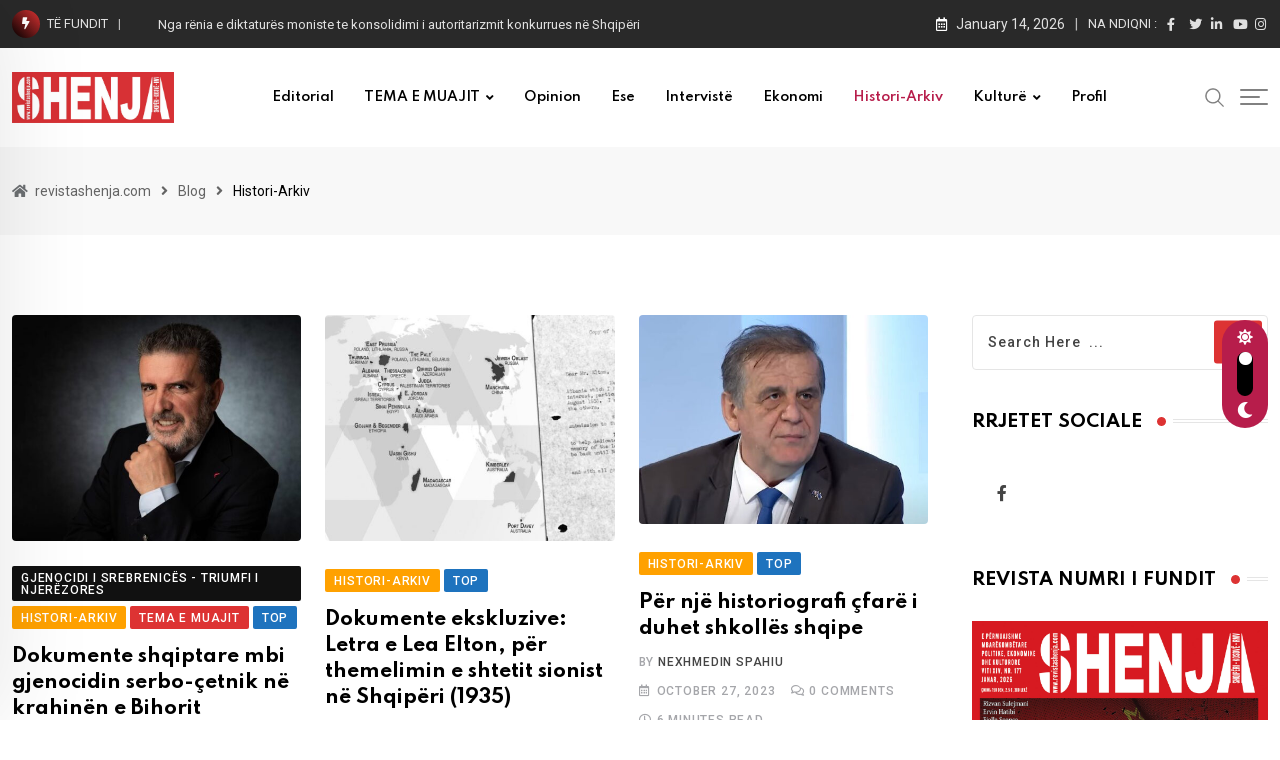

--- FILE ---
content_type: text/html; charset=UTF-8
request_url: https://revistashenja.com/category/histori-arkiv/
body_size: 25417
content:
<!doctype html><html dir="ltr" lang="en-US" data-theme="light-mode"><head><meta charset="UTF-8"><link rel="preconnect" href="https://fonts.gstatic.com/" crossorigin /><meta name="viewport" content="width=device-width, initial-scale=1.0"><link rel="profile" href="https://gmpg.org/xfn/11" /><title>Histori-Arkiv - revistashenja.com</title><meta name="robots" content="max-image-preview:large" /><link rel="canonical" href="https://revistashenja.com/category/histori-arkiv/" /><link rel="next" href="https://revistashenja.com/category/histori-arkiv/page/2/" /><meta name="generator" content="All in One SEO (AIOSEO) 4.7.2" /> <script type="application/ld+json" class="aioseo-schema">{"@context":"https:\/\/schema.org","@graph":[{"@type":"BreadcrumbList","@id":"https:\/\/revistashenja.com\/category\/histori-arkiv\/#breadcrumblist","itemListElement":[{"@type":"ListItem","@id":"https:\/\/revistashenja.com\/#listItem","position":1,"name":"Home","item":"https:\/\/revistashenja.com\/","nextItem":"https:\/\/revistashenja.com\/category\/histori-arkiv\/#listItem"},{"@type":"ListItem","@id":"https:\/\/revistashenja.com\/category\/histori-arkiv\/#listItem","position":2,"name":"Histori-Arkiv","previousItem":"https:\/\/revistashenja.com\/#listItem"}]},{"@type":"CollectionPage","@id":"https:\/\/revistashenja.com\/category\/histori-arkiv\/#collectionpage","url":"https:\/\/revistashenja.com\/category\/histori-arkiv\/","name":"Histori-Arkiv - revistashenja.com","inLanguage":"en-US","isPartOf":{"@id":"https:\/\/revistashenja.com\/#website"},"breadcrumb":{"@id":"https:\/\/revistashenja.com\/category\/histori-arkiv\/#breadcrumblist"}},{"@type":"Organization","@id":"https:\/\/revistashenja.com\/#organization","name":"revistashenja.com","description":"REVISTA SHENJA","url":"https:\/\/revistashenja.com\/"},{"@type":"WebSite","@id":"https:\/\/revistashenja.com\/#website","url":"https:\/\/revistashenja.com\/","name":"revistashenja.com","description":"REVISTA SHENJA","inLanguage":"en-US","publisher":{"@id":"https:\/\/revistashenja.com\/#organization"}}]}</script> <noscript><style>#preloader{display:none;}</style></noscript><link rel='dns-prefetch' href='//widget.tagembed.com' /><link rel='dns-prefetch' href='//www.googletagmanager.com' /><link rel='dns-prefetch' href='//maxcdn.bootstrapcdn.com' /><link rel='dns-prefetch' href='//fonts.googleapis.com' /><link rel="alternate" type="application/rss+xml" title="revistashenja.com &raquo; Feed" href="https://revistashenja.com/feed/" /><link rel="alternate" type="application/rss+xml" title="revistashenja.com &raquo; Comments Feed" href="https://revistashenja.com/comments/feed/" /><link rel="alternate" type="application/rss+xml" title="revistashenja.com &raquo; Histori-Arkiv Category Feed" href="https://revistashenja.com/category/histori-arkiv/feed/" />
 <script src="[data-uri]" defer></script><script data-optimized="1" src="https://revistashenja.com/wp-content/plugins/litespeed-cache/assets/js/webfontloader.min.js" defer></script><link data-optimized="2" rel="stylesheet" href="https://revistashenja.com/wp-content/litespeed/css/db880fa8e6320f7d8982906f86ae4f56.css?ver=f4a05" /> <script type="text/javascript" src="https://revistashenja.com/wp-includes/js/jquery/jquery.min.js" id="jquery-core-js"></script> 
 <script type="text/javascript" src="https://www.googletagmanager.com/gtag/js?id=GT-5NG6HDT" id="google_gtagjs-js" defer data-deferred="1"></script> <script type="text/javascript" id="google_gtagjs-js-after" src="[data-uri]" defer></script> <link rel="https://api.w.org/" href="https://revistashenja.com/wp-json/" /><link rel="alternate" title="JSON" type="application/json" href="https://revistashenja.com/wp-json/wp/v2/categories/41" /><link rel="EditURI" type="application/rsd+xml" title="RSD" href="https://revistashenja.com/xmlrpc.php?rsd" /><meta name="generator" content="WordPress 6.6.4" /><meta name="generator" content="WooCommerce 9.3.5" /><meta name="generator" content="Site Kit by Google 1.170.0" />
<noscript><style>.woocommerce-product-gallery{ opacity: 1 !important; }</style></noscript><meta name="generator" content="Elementor 3.22.0; features: e_optimized_assets_loading, e_optimized_css_loading; settings: css_print_method-internal, google_font-enabled, font_display-auto"><link rel="icon" href="https://revistashenja.com/wp-content/uploads/2023/01/cropped-cropped-logo-shcccenja-ff-32x32.jpeg" sizes="32x32" /><link rel="icon" href="https://revistashenja.com/wp-content/uploads/2023/01/cropped-cropped-logo-shcccenja-ff-192x192.jpeg" sizes="192x192" /><link rel="apple-touch-icon" href="https://revistashenja.com/wp-content/uploads/2023/01/cropped-cropped-logo-shcccenja-ff-180x180.jpeg" /><meta name="msapplication-TileImage" content="https://revistashenja.com/wp-content/uploads/2023/01/cropped-cropped-logo-shcccenja-ff-270x270.jpeg" /></head><body class="archive category category-histori-arkiv category-41 wp-embed-responsive theme-neeon woocommerce-no-js sticky-header header-style-1 footer-style-3 has-topbar topbar-style-1 has-sidebar right-sidebar product-grid-view loftloader-lite-enabled elementor-default elementor-kit-224"><div id="loftloader-wrapper" class="pl-frame" data-show-close-time="6000" data-max-load-time="5000"><div class="loader-section section-left"></div><div class="loader-section section-right"></div><div class="loader-inner"><div id="loader"><img width="893" height="279" data-no-lazy="1" class="skip-lazy" alt="loader image" src="http://revistashenja.com/wp-content/uploads/2023/01/logo_shenja_-_Copy-removebg-preview.png"><span></span></div></div><div class="loader-close-button" style="display: none;"><span class="screen-reader-text">Close</span></div></div><div class="header__switch header__switch--wrapper">
<span class="header__switch__settings"><i class="fas fa-sun"></i></span>
<label class="header__switch__label" for="headerSwitchCheckbox">
<input class="header__switch__input" type="checkbox" name="headerSwitchCheckbox" id="headerSwitchCheckbox">
<span class="header__switch__main round"></span>
</label>
<span class="header__switch__dark"><i class="fas fa-moon"></i></span></div><div id="page" class="site">
<a class="skip-link screen-reader-text" href="#content">Skip to content</a><header id="masthead" class="site-header"><div id="header-1" class="header-area"><div id="tophead" class="header-top-bar align-items-center"><div class="container"><div class="top-bar-wrap"><div class="rt-news-ticker-holder">
<i class="fas fa-bolt icon"></i><ul id="rt-js-news" class="js-hidden"><li class="news-item"><a href="https://revistashenja.com/nga-renia-e-diktatures-moniste-te-konsolidimi-i-autoritarizmit-konkurrues-ne-shqiperi/">Nga rënia e diktaturës moniste te konsolidimi i autoritarizmit konkurrues në Shqipëri</a></li><li class="news-item"><a href="https://revistashenja.com/shqiperia-ne-tranzicionin-nga-ideologjia-totalitare-te-mendesia-autoritare/">Shqipëria në tranzicionin nga ideologjia totalitare te mendësia autoritare</a></li><li class="news-item"><a href="https://revistashenja.com/meqe-nuk-ndodhi-dekomunistizimi-vazhdon-te-mbijetoje-cmoralizimi/">Meqë nuk ndodhi dekomunistizimi, vazhdon të mbijetojë çmoralizimi</a></li><li class="news-item"><a href="https://revistashenja.com/manipuluesit-e-shoqerise-shqiptare-ne-maqedonine-e-veriut/">Manipuluesit e shoqërisë shqiptare në Maqedoninë e Veriut</a></li><li class="news-item"><a href="https://revistashenja.com/habitusi-autoritar-dhe-deshtimi-i-transformimit-demokratik-reflektim-filozofik-mbi-tridhjete-e-pese-vjet-tranzicion-post-komunist/">Habitusi autoritar dhe dështimi i transformimit demokratik: reflektim filozofik mbi tridhjetë e pesë vjet tranzicion post-komunist</a></li></ul></div><div class="tophead-right"><div class="topbar-date"><i class="far fa-calendar-alt icon"></i>January 14, 2026</div><div class="social-label">
Na ndiqni :</div><ul class="tophead-social"><li><a target="_blank" href="https://www.facebook.com/profile.php?id=100089337996092"><i class="fab fa-facebook-f"></i></a></li><li><a target="_blank" href="#"><i class="fab fa-twitter"></i></a></li><li><a target="_blank" href="#"><i class="fab fa-linkedin-in"></i></a></li><li><a target="_blank" href="#"><i class="fab fa-youtube"></i></a></li><li><a target="_blank" href="#"><i class="fab fa-instagram"></i></a></li></ul></div></div></div></div><div id="sticky-placeholder"></div><div class="header-menu" id="header-menu"><div class="container"><div class="menu-full-wrap"><div class="site-branding">
<a class="dark-logo" href="https://revistashenja.com/"><img data-lazyloaded="1" src="[data-uri]" fetchpriority="high" width="1893" height="593" data-src="https://revistashenja.com/wp-content/uploads/2023/01/logo-shenja-Copy.jpg" class="attachment-full size-full" alt="" data-srcset="https://revistashenja.com/wp-content/uploads/2023/01/logo-shenja-Copy.jpg 1893w, https://revistashenja.com/wp-content/uploads/2023/01/logo-shenja-Copy-300x94.jpg 300w, https://revistashenja.com/wp-content/uploads/2023/01/logo-shenja-Copy-1024x321.jpg 1024w, https://revistashenja.com/wp-content/uploads/2023/01/logo-shenja-Copy-768x241.jpg 768w, https://revistashenja.com/wp-content/uploads/2023/01/logo-shenja-Copy-1536x481.jpg 1536w, https://revistashenja.com/wp-content/uploads/2023/01/logo-shenja-Copy-155x49.jpg 155w" /><noscript><img fetchpriority="high" width="1893" height="593" src="https://revistashenja.com/wp-content/uploads/2023/01/logo-shenja-Copy.jpg" class="attachment-full size-full" alt="" srcset="https://revistashenja.com/wp-content/uploads/2023/01/logo-shenja-Copy.jpg 1893w, https://revistashenja.com/wp-content/uploads/2023/01/logo-shenja-Copy-300x94.jpg 300w, https://revistashenja.com/wp-content/uploads/2023/01/logo-shenja-Copy-1024x321.jpg 1024w, https://revistashenja.com/wp-content/uploads/2023/01/logo-shenja-Copy-768x241.jpg 768w, https://revistashenja.com/wp-content/uploads/2023/01/logo-shenja-Copy-1536x481.jpg 1536w, https://revistashenja.com/wp-content/uploads/2023/01/logo-shenja-Copy-155x49.jpg 155w" /></noscript></a>
<a class="light-logo" href="https://revistashenja.com/"><img data-lazyloaded="1" src="[data-uri]" width="893" height="279" data-src="https://revistashenja.com/wp-content/uploads/2023/01/logo_shenja_-_Copy-removebg-preview.png" class="attachment-full size-full" alt="" data-srcset="https://revistashenja.com/wp-content/uploads/2023/01/logo_shenja_-_Copy-removebg-preview.png 893w, https://revistashenja.com/wp-content/uploads/2023/01/logo_shenja_-_Copy-removebg-preview-300x94.png 300w, https://revistashenja.com/wp-content/uploads/2023/01/logo_shenja_-_Copy-removebg-preview-768x240.png 768w, https://revistashenja.com/wp-content/uploads/2023/01/logo_shenja_-_Copy-removebg-preview-155x48.png 155w" /><noscript><img width="893" height="279" src="https://revistashenja.com/wp-content/uploads/2023/01/logo_shenja_-_Copy-removebg-preview.png" class="attachment-full size-full" alt="" srcset="https://revistashenja.com/wp-content/uploads/2023/01/logo_shenja_-_Copy-removebg-preview.png 893w, https://revistashenja.com/wp-content/uploads/2023/01/logo_shenja_-_Copy-removebg-preview-300x94.png 300w, https://revistashenja.com/wp-content/uploads/2023/01/logo_shenja_-_Copy-removebg-preview-768x240.png 768w, https://revistashenja.com/wp-content/uploads/2023/01/logo_shenja_-_Copy-removebg-preview-155x48.png 155w" /></noscript></a></div><div class="menu-wrap"><div id="site-navigation" class="main-navigation"><nav class="menu-test-container"><ul id="menu-test" class="menu"><li id="menu-item-9929" class="menu-item menu-item-type-taxonomy menu-item-object-category menu-item-9929"><a href="https://revistashenja.com/category/editorial/">Editorial</a></li><li id="menu-item-9950" class="menu-item menu-item-type-custom menu-item-object-custom menu-item-has-children menu-item-9950"><a href="#">TEMA E MUAJIT</a><ul class="sub-menu"><li id="menu-item-13867" class="menu-item menu-item-type-taxonomy menu-item-object-category menu-item-13867"><a href="https://revistashenja.com/category/tema-e-muajit/35-vjet-nga-renia-e-komunizmit/">35 vjet nga rënia e komunizmit</a></li><li id="menu-item-13772" class="menu-item menu-item-type-taxonomy menu-item-object-category menu-item-13772"><a href="https://revistashenja.com/category/tema-e-muajit/izetbegoviqi-ndermjet-lindjes-dhe-perendimit/">Izetbegoviqi ndërmjet Lindjes dhe Perëndimit</a></li><li id="menu-item-13683" class="menu-item menu-item-type-taxonomy menu-item-object-category menu-item-13683"><a href="https://revistashenja.com/category/tema-e-muajit/ismail-qemali-ati-i-kombit-shqiptar/">Ismail Qemali, ati i kombit shqiptar</a></li><li id="menu-item-13594" class="menu-item menu-item-type-taxonomy menu-item-object-category menu-item-13594"><a href="https://revistashenja.com/category/tema-e-muajit/marathonomaku-fan-s-noli/">Marathonomaku Fan S. Noli</a></li><li id="menu-item-13506" class="menu-item menu-item-type-taxonomy menu-item-object-category menu-item-13506"><a href="https://revistashenja.com/category/tema-e-muajit/mbreti-pa-mbreteri/">Mbreti pa mbretëri</a></li><li id="menu-item-13419" class="menu-item menu-item-type-taxonomy menu-item-object-category menu-item-13419"><a href="https://revistashenja.com/category/tema-e-muajit/shenja-e-skenderbeut/">Shenja e Skënderbeut</a></li><li id="menu-item-13351" class="menu-item menu-item-type-taxonomy menu-item-object-category menu-item-13351"><a href="https://revistashenja.com/category/tema-e-muajit/shekulli-i-shekullarizmit/">Shekulli i shekullarizmit</a></li><li id="menu-item-13265" class="menu-item menu-item-type-taxonomy menu-item-object-category menu-item-13265"><a href="https://revistashenja.com/category/tema-e-muajit/moderniteti-dhe-shqiptaret/">Moderniteti dhe shqiptarët</a></li><li id="menu-item-13175" class="menu-item menu-item-type-taxonomy menu-item-object-category menu-item-13175"><a href="https://revistashenja.com/category/tema-e-muajit/nga-holokausti-deri-te-gjenocidi/">Nga Holokausti deri te gjenocidi</a></li><li id="menu-item-13095" class="menu-item menu-item-type-taxonomy menu-item-object-category menu-item-13095"><a href="https://revistashenja.com/category/tema-e-muajit/tufani-i-ekstremizmit/">Tufani i ekstremizmit</a></li><li id="menu-item-13023" class="menu-item menu-item-type-taxonomy menu-item-object-category menu-item-13023"><a href="https://revistashenja.com/category/tema-e-muajit/me-shqiptaret-cdo-te-behete/">Me shqiptarët ç’do të bëhetë</a></li><li id="menu-item-12943" class="menu-item menu-item-type-taxonomy menu-item-object-category menu-item-12943"><a href="https://revistashenja.com/category/tema-e-muajit/demaci-metafora-e-lirise/">Demaçi &#8211; metafora e lirisë</a></li><li id="menu-item-12845" class="menu-item menu-item-type-taxonomy menu-item-object-category menu-item-12845"><a href="https://revistashenja.com/category/tema-e-muajit/ibrahim-rugova-presidenti-i-shtetesise-se-kosoves/">Ibrahim Rugova &#8211; Presidenti i Shtetësisë së Kosovës</a></li><li id="menu-item-12761" class="menu-item menu-item-type-taxonomy menu-item-object-category menu-item-12761"><a href="https://revistashenja.com/category/tema-e-muajit/sami-frasheri-ne-120-vjetorin-e-vdekjes/">Sami Frashëri në 120-vjetorin e vdekjes</a></li><li id="menu-item-12679" class="menu-item menu-item-type-taxonomy menu-item-object-category menu-item-12679"><a href="https://revistashenja.com/category/tema-e-muajit/bektashistani/">Bektashistani</a></li><li id="menu-item-12602" class="menu-item menu-item-type-taxonomy menu-item-object-category menu-item-12602"><a href="https://revistashenja.com/category/tema-e-muajit/letersia-si-busull-e-shoqerise/">Letërsia si busull e shoqërisë</a></li><li id="menu-item-12518" class="menu-item menu-item-type-taxonomy menu-item-object-category menu-item-12518"><a href="https://revistashenja.com/category/tema-e-muajit/pagezim/">(Pa)gëzim</a></li><li id="menu-item-12454" class="menu-item menu-item-type-taxonomy menu-item-object-category menu-item-12454"><a href="https://revistashenja.com/category/tema-e-muajit/kronika-e-shekullit-te-kadarese/">Kronika e shekullit të Kadaresë</a></li><li id="menu-item-12329" class="menu-item menu-item-type-taxonomy menu-item-object-category menu-item-12329"><a href="https://revistashenja.com/category/tema-e-muajit/gjenocidi-i-srebrenices-triumfi-i-njerezores/">Gjenocidi i Srebrenicës &#8211; Triumfi i njerëzores</a></li><li id="menu-item-12242" class="menu-item menu-item-type-taxonomy menu-item-object-category menu-item-12242"><a href="https://revistashenja.com/category/tema-e-muajit/shqiptaret-dhe-demokracia/">Shqiptarët dhe demokracia</a></li><li id="menu-item-12169" class="menu-item menu-item-type-taxonomy menu-item-object-category menu-item-12169"><a href="https://revistashenja.com/category/tema-e-muajit/shqiptaret-dhe-aleatet/">Shqiptarët dhe aleatët</a></li><li id="menu-item-12074" class="menu-item menu-item-type-taxonomy menu-item-object-category menu-item-12074"><a href="https://revistashenja.com/category/tema-e-muajit/shqiperite-dhe-shqiptaret/">Shqipëritë dhe shqiptarët</a></li><li id="menu-item-12008" class="menu-item menu-item-type-taxonomy menu-item-object-category menu-item-12008"><a href="https://revistashenja.com/category/tema-e-muajit/maqedonia-ne-dioptrine-shqiptare/">Maqedonia në dioptrinë shqiptare</a></li><li id="menu-item-11920" class="menu-item menu-item-type-taxonomy menu-item-object-category menu-item-11920"><a href="https://revistashenja.com/category/tema-e-muajit/familja-mbi-te-gjitha/">Familja mbi të gjitha</a></li><li id="menu-item-11815" class="menu-item menu-item-type-taxonomy menu-item-object-category menu-item-11815"><a href="https://revistashenja.com/category/tema-e-muajit/pisa-si-demaskim/">PISA si demaskim</a></li><li id="menu-item-11695" class="menu-item menu-item-type-taxonomy menu-item-object-category menu-item-11695"><a href="https://revistashenja.com/category/tema-e-muajit/israilite-dhe-filistine/">Israilitë dhe filistinë</a></li><li id="menu-item-11587" class="menu-item menu-item-type-taxonomy menu-item-object-category menu-item-11587"><a href="https://revistashenja.com/category/tema-e-muajit/serbizmi-si-ideologji-antishqiptare/">Serbizmi si ideologji antishqiptare</a></li><li id="menu-item-11475" class="menu-item menu-item-type-taxonomy menu-item-object-category menu-item-11475"><a href="https://revistashenja.com/category/tema-e-muajit/brejtesi-i-korrupsionit/">Brejtësi i korrupsionit</a></li><li id="menu-item-11378" class="menu-item menu-item-type-taxonomy menu-item-object-category menu-item-11378"><a href="https://revistashenja.com/category/tema-e-muajit/edhe-pas-komunizmit-komunizmi/">Edhe pas komunizmit, komunizmi</a></li><li id="menu-item-11283" class="menu-item menu-item-type-taxonomy menu-item-object-category menu-item-11283"><a href="https://revistashenja.com/category/tema-e-muajit/closed-balkan-open-berlin/">Closed Balkan &#8211; Open Berlin</a></li></ul></li><li id="menu-item-9810" class="menu-item menu-item-type-taxonomy menu-item-object-category menu-item-9810"><a href="https://revistashenja.com/category/opinion/">Opinion</a></li><li id="menu-item-9812" class="menu-item menu-item-type-taxonomy menu-item-object-category menu-item-9812"><a href="https://revistashenja.com/category/ese/">Ese</a></li><li id="menu-item-9817" class="menu-item menu-item-type-taxonomy menu-item-object-category menu-item-9817"><a href="https://revistashenja.com/category/interviste/">Intervistë</a></li><li id="menu-item-9811" class="menu-item menu-item-type-taxonomy menu-item-object-category menu-item-9811"><a href="https://revistashenja.com/category/ekonomi/">Ekonomi</a></li><li id="menu-item-9813" class="menu-item menu-item-type-taxonomy menu-item-object-category current-menu-item menu-item-9813"><a href="https://revistashenja.com/category/histori-arkiv/" aria-current="page">Histori-Arkiv</a></li><li id="menu-item-9814" class="menu-item menu-item-type-taxonomy menu-item-object-category menu-item-has-children menu-item-9814"><a href="https://revistashenja.com/category/kulture/">Kulturë</a><ul class="sub-menu"><li id="menu-item-9815" class="menu-item menu-item-type-taxonomy menu-item-object-category menu-item-9815"><a href="https://revistashenja.com/category/gjuhesi/">Gjuhësi</a></li><li id="menu-item-9816" class="menu-item menu-item-type-taxonomy menu-item-object-category menu-item-9816"><a href="https://revistashenja.com/category/recension/">Recension</a></li><li id="menu-item-9818" class="menu-item menu-item-type-taxonomy menu-item-object-category menu-item-9818"><a href="https://revistashenja.com/category/reportazh/">Reportazh</a></li><li id="menu-item-10399" class="menu-item menu-item-type-taxonomy menu-item-object-category menu-item-10399"><a href="https://revistashenja.com/category/letersi/">Letërsi</a></li></ul></li><li id="menu-item-9819" class="menu-item menu-item-type-taxonomy menu-item-object-category menu-item-9819"><a href="https://revistashenja.com/category/profil/">Profil</a></li></ul></nav></div></div><div class="header-icon-area"><div class="search-icon">
<a href="#header-search" title="Search">
<svg width="20" height="20" viewBox="0 0 18 18" fill="none" xmlns="http://www.w3.org/2000/svg">
<path d="M17.1249 16.2411L12.4049 11.5211C13.5391 10.1595 14.1047 8.41291 13.9841 6.64483C13.8634 4.87675 13.0657 3.22326 11.7569 2.02834C10.4482 0.833415 8.7291 0.189061 6.95736 0.229318C5.18562 0.269575 3.49761 0.991344 2.24448 2.24448C0.991344 3.49761 0.269575 5.18562 0.229318 6.95736C0.189061 8.7291 0.833415 10.4482 2.02834 11.7569C3.22326 13.0657 4.87675 13.8634 6.64483 13.9841C8.41291 14.1047 10.1595 13.5391 11.5211 12.4049L16.2411 17.1249L17.1249 16.2411ZM1.49989 7.12489C1.49989 6.01237 1.82979 4.92483 2.44787 3.99981C3.06596 3.07478 3.94446 2.35381 4.97229 1.92807C6.00013 1.50232 7.13113 1.39093 8.22227 1.60797C9.31342 1.82501 10.3157 2.36074 11.1024 3.14741C11.889 3.93408 12.4248 4.93636 12.6418 6.02751C12.8588 7.11865 12.7475 8.24965 12.3217 9.27748C11.896 10.3053 11.175 11.1838 10.25 11.8019C9.32495 12.42 8.23741 12.7499 7.12489 12.7499C5.63355 12.7482 4.20377 12.1551 3.14924 11.1005C2.09471 10.046 1.50154 8.61622 1.49989 7.12489Z" fill="currentColor"/></svg>	</a></div><div class="additional-menu-area header-offcanvus"><div class="sidenav sidecanvas"><div class="canvas-content">
<a href="#" class="closebtn"><i class="fas fa-times"></i></a><div class="additional-logo">
<a class="dark-logo" href="https://revistashenja.com/"><img data-lazyloaded="1" src="[data-uri]" fetchpriority="high" width="1893" height="593" data-src="https://revistashenja.com/wp-content/uploads/2023/01/logo-shenja-Copy.jpg" class="attachment-full size-full" alt="" data-srcset="https://revistashenja.com/wp-content/uploads/2023/01/logo-shenja-Copy.jpg 1893w, https://revistashenja.com/wp-content/uploads/2023/01/logo-shenja-Copy-300x94.jpg 300w, https://revistashenja.com/wp-content/uploads/2023/01/logo-shenja-Copy-1024x321.jpg 1024w, https://revistashenja.com/wp-content/uploads/2023/01/logo-shenja-Copy-768x241.jpg 768w, https://revistashenja.com/wp-content/uploads/2023/01/logo-shenja-Copy-1536x481.jpg 1536w, https://revistashenja.com/wp-content/uploads/2023/01/logo-shenja-Copy-155x49.jpg 155w" /><noscript><img fetchpriority="high" width="1893" height="593" src="https://revistashenja.com/wp-content/uploads/2023/01/logo-shenja-Copy.jpg" class="attachment-full size-full" alt="" srcset="https://revistashenja.com/wp-content/uploads/2023/01/logo-shenja-Copy.jpg 1893w, https://revistashenja.com/wp-content/uploads/2023/01/logo-shenja-Copy-300x94.jpg 300w, https://revistashenja.com/wp-content/uploads/2023/01/logo-shenja-Copy-1024x321.jpg 1024w, https://revistashenja.com/wp-content/uploads/2023/01/logo-shenja-Copy-768x241.jpg 768w, https://revistashenja.com/wp-content/uploads/2023/01/logo-shenja-Copy-1536x481.jpg 1536w, https://revistashenja.com/wp-content/uploads/2023/01/logo-shenja-Copy-155x49.jpg 155w" /></noscript></a>
<a class="light-logo" href="https://revistashenja.com/"><img data-lazyloaded="1" src="[data-uri]" width="893" height="279" data-src="https://revistashenja.com/wp-content/uploads/2023/01/logo_shenja_-_Copy-removebg-preview.png" class="attachment-full size-full" alt="" data-srcset="https://revistashenja.com/wp-content/uploads/2023/01/logo_shenja_-_Copy-removebg-preview.png 893w, https://revistashenja.com/wp-content/uploads/2023/01/logo_shenja_-_Copy-removebg-preview-300x94.png 300w, https://revistashenja.com/wp-content/uploads/2023/01/logo_shenja_-_Copy-removebg-preview-768x240.png 768w, https://revistashenja.com/wp-content/uploads/2023/01/logo_shenja_-_Copy-removebg-preview-155x48.png 155w" /><noscript><img width="893" height="279" src="https://revistashenja.com/wp-content/uploads/2023/01/logo_shenja_-_Copy-removebg-preview.png" class="attachment-full size-full" alt="" srcset="https://revistashenja.com/wp-content/uploads/2023/01/logo_shenja_-_Copy-removebg-preview.png 893w, https://revistashenja.com/wp-content/uploads/2023/01/logo_shenja_-_Copy-removebg-preview-300x94.png 300w, https://revistashenja.com/wp-content/uploads/2023/01/logo_shenja_-_Copy-removebg-preview-768x240.png 768w, https://revistashenja.com/wp-content/uploads/2023/01/logo_shenja_-_Copy-removebg-preview-155x48.png 155w" /></noscript></a></div><div class="sidenav-address offscreen-navigation"><h4>Për ne</h4><p>Revista shenja!</p><div id="rt-categories-5" class="widget rt-category"><h3 class="hidden">Kategoritë</h3><div class="rt-category rt-category-style2"><div class="rt-item space">
<a href="https://revistashenja.com/category/tema-e-muajit/pagezim/">
<img data-lazyloaded="1" src="[data-uri]" width="551" height="431" data-src="https://revistashenja.com/wp-content/uploads/2024/08/kop-shenja-161-551x431.jpg" class="attachment-neeon-size3 size-neeon-size3" alt="" decoding="async" /><noscript><img width="551" height="431" src="https://revistashenja.com/wp-content/uploads/2024/08/kop-shenja-161-551x431.jpg" class="attachment-neeon-size3 size-neeon-size3" alt="" decoding="async" /></noscript><div class="rt-content"><h4 class="rt-cat-name">
(Pa)gëzim</h4><p class="rt-cat-count">27</p></div>
</a></div><div class="rt-item space">
<a href="https://revistashenja.com/category/tema-e-muajit/35-vjet-nga-renia-e-komunizmit/">
<img data-lazyloaded="1" src="[data-uri]" loading="lazy" width="551" height="431" data-src="https://revistashenja.com/wp-content/uploads/2026/01/Final-shenja-177-1-551x431.jpg" class="attachment-neeon-size3 size-neeon-size3" alt="" decoding="async" /><noscript><img loading="lazy" width="551" height="431" src="https://revistashenja.com/wp-content/uploads/2026/01/Final-shenja-177-1-551x431.jpg" class="attachment-neeon-size3 size-neeon-size3" alt="" decoding="async" /></noscript><div class="rt-content"><h4 class="rt-cat-name">
35 vjet nga rënia e komunizmit</h4><p class="rt-cat-count">13</p></div>
</a></div><div class="rt-item space">
<a href="https://revistashenja.com/category/tema-e-muajit/asociacionet-e-asociacionit/">
<img data-lazyloaded="1" src="[data-uri]" loading="lazy" width="551" height="431" data-src="https://revistashenja.com/wp-content/uploads/2023/03/kop-Final-shenja-144-final-551x431.jpg" class="attachment-neeon-size3 size-neeon-size3" alt="" decoding="async" /><noscript><img loading="lazy" width="551" height="431" src="https://revistashenja.com/wp-content/uploads/2023/03/kop-Final-shenja-144-final-551x431.jpg" class="attachment-neeon-size3 size-neeon-size3" alt="" decoding="async" /></noscript><div class="rt-content"><h4 class="rt-cat-name">
Asociacionet e Asociacionit</h4><p class="rt-cat-count">26</p></div>
</a></div><div class="rt-item space">
<a href="https://revistashenja.com/category/tema-e-muajit/barrikadimi-i-shtetesise/">
<img data-lazyloaded="1" src="[data-uri]" loading="lazy" width="551" height="431" data-src="https://revistashenja.com/wp-content/uploads/2023/01/logo-551x431.jpeg" class="attachment-neeon-size3 size-neeon-size3" alt="" decoding="async" /><noscript><img loading="lazy" width="551" height="431" src="https://revistashenja.com/wp-content/uploads/2023/01/logo-551x431.jpeg" class="attachment-neeon-size3 size-neeon-size3" alt="" decoding="async" /></noscript><div class="rt-content"><h4 class="rt-cat-name">
Barrikadimi i Shtetësisë</h4><p class="rt-cat-count">17</p></div>
</a></div><div class="rt-item space">
<a href="https://revistashenja.com/category/tema-e-muajit/bektashistani/">
<img data-lazyloaded="1" src="[data-uri]" loading="lazy" width="551" height="431" data-src="https://revistashenja.com/wp-content/uploads/2024/10/kop-shenja-163-final-1-551x431.jpg" class="attachment-neeon-size3 size-neeon-size3" alt="" decoding="async" /><noscript><img loading="lazy" width="551" height="431" src="https://revistashenja.com/wp-content/uploads/2024/10/kop-shenja-163-final-1-551x431.jpg" class="attachment-neeon-size3 size-neeon-size3" alt="" decoding="async" /></noscript><div class="rt-content"><h4 class="rt-cat-name">
Bektashistani</h4><p class="rt-cat-count">29</p></div>
</a></div><div class="rt-item space">
<a href="https://revistashenja.com/category/tema-e-muajit/brejtesi-i-korrupsionit/">
<img data-lazyloaded="1" src="[data-uri]" loading="lazy" width="551" height="431" data-src="https://revistashenja.com/wp-content/uploads/2023/09/kopertina-shenja-150-2-551x431.jpg" class="attachment-neeon-size3 size-neeon-size3" alt="" decoding="async" /><noscript><img loading="lazy" width="551" height="431" src="https://revistashenja.com/wp-content/uploads/2023/09/kopertina-shenja-150-2-551x431.jpg" class="attachment-neeon-size3 size-neeon-size3" alt="" decoding="async" /></noscript><div class="rt-content"><h4 class="rt-cat-name">
Brejtësi i korrupsionit</h4><p class="rt-cat-count">21</p></div>
</a></div></div></div><h4>Kontakt</h4>
<span><i class="fas fa-map-marker-alt list-icon"></i>/</span>
<span><i class="fas fa-envelope list-icon"></i><a href="mailto:/">/</a></span>
<span><i class="fas fa-phone-alt list-icon"></i><a href="tel:/">/</a></span><h4 class="social-title">Na ndiqni</h4><div class="sidenav-social">
<span><a target="_blank" href="https://www.facebook.com/profile.php?id=100089337996092"><i class="fab fa-facebook-f"></i></a></span>
<span><a target="_blank" href="#"><i class="fab fa-twitter"></i></a></span>
<span><a target="_blank" href="#"><i class="fab fa-linkedin-in"></i></a></span>
<span><a target="_blank" href="#"><i class="fab fa-youtube"></i></a></span>
<span><a target="_blank" href="#"><i class="fab fa-instagram"></i></a></span></div></div></div></div>
<button type="button" class="side-menu-open side-menu-trigger">
<span class="menu-btn-icon">
<span class="line line1"></span>
<span class="line line2"></span>
<span class="line line3"></span>
</span>
</button></div></div></div></div></div></div></header><div class="rt-header-menu mean-container" id="meanmenu"><div class="mobile-top-bar" id="mobile-top-fix"><div class="mobile-top"><div><div class="icon-left">
<i class="far fa-calendar-alt"></i></div><div class="info"><span class="info-text">January 14, 2026</span></div></div></div><ul class="mobile-social"><li><a target="_blank" href="https://www.facebook.com/profile.php?id=100089337996092"><i class="fab fa-facebook-f"></i></a></li><li><a target="_blank" href="#"><i class="fab fa-twitter"></i></a></li><li><a target="_blank" href="#"><i class="fab fa-linkedin-in"></i></a></li><li><a target="_blank" href="#"><i class="fab fa-youtube"></i></a></li><li><a target="_blank" href="#"><i class="fab fa-instagram"></i></a></li></ul></div><div class="mobile-mene-bar"><div class="mean-bar">
<span class="sidebarBtn ">
<span class="bar"></span>
<span class="bar"></span>
<span class="bar"></span>
<span class="bar"></span>
</span>
<a class="mobile-logo" href="https://revistashenja.com/"><img data-lazyloaded="1" src="[data-uri]" fetchpriority="high" width="1893" height="593" data-src="https://revistashenja.com/wp-content/uploads/2023/01/logo-shenja-Copy.jpg" class="attachment-full size-full" alt="" data-srcset="https://revistashenja.com/wp-content/uploads/2023/01/logo-shenja-Copy.jpg 1893w, https://revistashenja.com/wp-content/uploads/2023/01/logo-shenja-Copy-300x94.jpg 300w, https://revistashenja.com/wp-content/uploads/2023/01/logo-shenja-Copy-1024x321.jpg 1024w, https://revistashenja.com/wp-content/uploads/2023/01/logo-shenja-Copy-768x241.jpg 768w, https://revistashenja.com/wp-content/uploads/2023/01/logo-shenja-Copy-1536x481.jpg 1536w, https://revistashenja.com/wp-content/uploads/2023/01/logo-shenja-Copy-155x49.jpg 155w" /><noscript><img fetchpriority="high" width="1893" height="593" src="https://revistashenja.com/wp-content/uploads/2023/01/logo-shenja-Copy.jpg" class="attachment-full size-full" alt="" srcset="https://revistashenja.com/wp-content/uploads/2023/01/logo-shenja-Copy.jpg 1893w, https://revistashenja.com/wp-content/uploads/2023/01/logo-shenja-Copy-300x94.jpg 300w, https://revistashenja.com/wp-content/uploads/2023/01/logo-shenja-Copy-1024x321.jpg 1024w, https://revistashenja.com/wp-content/uploads/2023/01/logo-shenja-Copy-768x241.jpg 768w, https://revistashenja.com/wp-content/uploads/2023/01/logo-shenja-Copy-1536x481.jpg 1536w, https://revistashenja.com/wp-content/uploads/2023/01/logo-shenja-Copy-155x49.jpg 155w" /></noscript></a><div class="info"><div class="search-icon">
<a href="#header-search" title="Search">
<svg width="20" height="20" viewBox="0 0 18 18" fill="none" xmlns="http://www.w3.org/2000/svg">
<path d="M17.1249 16.2411L12.4049 11.5211C13.5391 10.1595 14.1047 8.41291 13.9841 6.64483C13.8634 4.87675 13.0657 3.22326 11.7569 2.02834C10.4482 0.833415 8.7291 0.189061 6.95736 0.229318C5.18562 0.269575 3.49761 0.991344 2.24448 2.24448C0.991344 3.49761 0.269575 5.18562 0.229318 6.95736C0.189061 8.7291 0.833415 10.4482 2.02834 11.7569C3.22326 13.0657 4.87675 13.8634 6.64483 13.9841C8.41291 14.1047 10.1595 13.5391 11.5211 12.4049L16.2411 17.1249L17.1249 16.2411ZM1.49989 7.12489C1.49989 6.01237 1.82979 4.92483 2.44787 3.99981C3.06596 3.07478 3.94446 2.35381 4.97229 1.92807C6.00013 1.50232 7.13113 1.39093 8.22227 1.60797C9.31342 1.82501 10.3157 2.36074 11.1024 3.14741C11.889 3.93408 12.4248 4.93636 12.6418 6.02751C12.8588 7.11865 12.7475 8.24965 12.3217 9.27748C11.896 10.3053 11.175 11.1838 10.25 11.8019C9.32495 12.42 8.23741 12.7499 7.12489 12.7499C5.63355 12.7482 4.20377 12.1551 3.14924 11.1005C2.09471 10.046 1.50154 8.61622 1.49989 7.12489Z" fill="currentColor"/></svg>	</a></div></div></div><div class="rt-slide-nav"><div class="offscreen-navigation"><nav class="menu-test-container"><ul id="menu-test-1" class="menu"><li class="menu-item menu-item-type-taxonomy menu-item-object-category menu-item-9929"><a href="https://revistashenja.com/category/editorial/">Editorial</a></li><li class="menu-item menu-item-type-custom menu-item-object-custom menu-item-has-children menu-item-9950"><a href="#">TEMA E MUAJIT</a><ul class="sub-menu"><li class="menu-item menu-item-type-taxonomy menu-item-object-category menu-item-13867"><a href="https://revistashenja.com/category/tema-e-muajit/35-vjet-nga-renia-e-komunizmit/">35 vjet nga rënia e komunizmit</a></li><li class="menu-item menu-item-type-taxonomy menu-item-object-category menu-item-13772"><a href="https://revistashenja.com/category/tema-e-muajit/izetbegoviqi-ndermjet-lindjes-dhe-perendimit/">Izetbegoviqi ndërmjet Lindjes dhe Perëndimit</a></li><li class="menu-item menu-item-type-taxonomy menu-item-object-category menu-item-13683"><a href="https://revistashenja.com/category/tema-e-muajit/ismail-qemali-ati-i-kombit-shqiptar/">Ismail Qemali, ati i kombit shqiptar</a></li><li class="menu-item menu-item-type-taxonomy menu-item-object-category menu-item-13594"><a href="https://revistashenja.com/category/tema-e-muajit/marathonomaku-fan-s-noli/">Marathonomaku Fan S. Noli</a></li><li class="menu-item menu-item-type-taxonomy menu-item-object-category menu-item-13506"><a href="https://revistashenja.com/category/tema-e-muajit/mbreti-pa-mbreteri/">Mbreti pa mbretëri</a></li><li class="menu-item menu-item-type-taxonomy menu-item-object-category menu-item-13419"><a href="https://revistashenja.com/category/tema-e-muajit/shenja-e-skenderbeut/">Shenja e Skënderbeut</a></li><li class="menu-item menu-item-type-taxonomy menu-item-object-category menu-item-13351"><a href="https://revistashenja.com/category/tema-e-muajit/shekulli-i-shekullarizmit/">Shekulli i shekullarizmit</a></li><li class="menu-item menu-item-type-taxonomy menu-item-object-category menu-item-13265"><a href="https://revistashenja.com/category/tema-e-muajit/moderniteti-dhe-shqiptaret/">Moderniteti dhe shqiptarët</a></li><li class="menu-item menu-item-type-taxonomy menu-item-object-category menu-item-13175"><a href="https://revistashenja.com/category/tema-e-muajit/nga-holokausti-deri-te-gjenocidi/">Nga Holokausti deri te gjenocidi</a></li><li class="menu-item menu-item-type-taxonomy menu-item-object-category menu-item-13095"><a href="https://revistashenja.com/category/tema-e-muajit/tufani-i-ekstremizmit/">Tufani i ekstremizmit</a></li><li class="menu-item menu-item-type-taxonomy menu-item-object-category menu-item-13023"><a href="https://revistashenja.com/category/tema-e-muajit/me-shqiptaret-cdo-te-behete/">Me shqiptarët ç’do të bëhetë</a></li><li class="menu-item menu-item-type-taxonomy menu-item-object-category menu-item-12943"><a href="https://revistashenja.com/category/tema-e-muajit/demaci-metafora-e-lirise/">Demaçi &#8211; metafora e lirisë</a></li><li class="menu-item menu-item-type-taxonomy menu-item-object-category menu-item-12845"><a href="https://revistashenja.com/category/tema-e-muajit/ibrahim-rugova-presidenti-i-shtetesise-se-kosoves/">Ibrahim Rugova &#8211; Presidenti i Shtetësisë së Kosovës</a></li><li class="menu-item menu-item-type-taxonomy menu-item-object-category menu-item-12761"><a href="https://revistashenja.com/category/tema-e-muajit/sami-frasheri-ne-120-vjetorin-e-vdekjes/">Sami Frashëri në 120-vjetorin e vdekjes</a></li><li class="menu-item menu-item-type-taxonomy menu-item-object-category menu-item-12679"><a href="https://revistashenja.com/category/tema-e-muajit/bektashistani/">Bektashistani</a></li><li class="menu-item menu-item-type-taxonomy menu-item-object-category menu-item-12602"><a href="https://revistashenja.com/category/tema-e-muajit/letersia-si-busull-e-shoqerise/">Letërsia si busull e shoqërisë</a></li><li class="menu-item menu-item-type-taxonomy menu-item-object-category menu-item-12518"><a href="https://revistashenja.com/category/tema-e-muajit/pagezim/">(Pa)gëzim</a></li><li class="menu-item menu-item-type-taxonomy menu-item-object-category menu-item-12454"><a href="https://revistashenja.com/category/tema-e-muajit/kronika-e-shekullit-te-kadarese/">Kronika e shekullit të Kadaresë</a></li><li class="menu-item menu-item-type-taxonomy menu-item-object-category menu-item-12329"><a href="https://revistashenja.com/category/tema-e-muajit/gjenocidi-i-srebrenices-triumfi-i-njerezores/">Gjenocidi i Srebrenicës &#8211; Triumfi i njerëzores</a></li><li class="menu-item menu-item-type-taxonomy menu-item-object-category menu-item-12242"><a href="https://revistashenja.com/category/tema-e-muajit/shqiptaret-dhe-demokracia/">Shqiptarët dhe demokracia</a></li><li class="menu-item menu-item-type-taxonomy menu-item-object-category menu-item-12169"><a href="https://revistashenja.com/category/tema-e-muajit/shqiptaret-dhe-aleatet/">Shqiptarët dhe aleatët</a></li><li class="menu-item menu-item-type-taxonomy menu-item-object-category menu-item-12074"><a href="https://revistashenja.com/category/tema-e-muajit/shqiperite-dhe-shqiptaret/">Shqipëritë dhe shqiptarët</a></li><li class="menu-item menu-item-type-taxonomy menu-item-object-category menu-item-12008"><a href="https://revistashenja.com/category/tema-e-muajit/maqedonia-ne-dioptrine-shqiptare/">Maqedonia në dioptrinë shqiptare</a></li><li class="menu-item menu-item-type-taxonomy menu-item-object-category menu-item-11920"><a href="https://revistashenja.com/category/tema-e-muajit/familja-mbi-te-gjitha/">Familja mbi të gjitha</a></li><li class="menu-item menu-item-type-taxonomy menu-item-object-category menu-item-11815"><a href="https://revistashenja.com/category/tema-e-muajit/pisa-si-demaskim/">PISA si demaskim</a></li><li class="menu-item menu-item-type-taxonomy menu-item-object-category menu-item-11695"><a href="https://revistashenja.com/category/tema-e-muajit/israilite-dhe-filistine/">Israilitë dhe filistinë</a></li><li class="menu-item menu-item-type-taxonomy menu-item-object-category menu-item-11587"><a href="https://revistashenja.com/category/tema-e-muajit/serbizmi-si-ideologji-antishqiptare/">Serbizmi si ideologji antishqiptare</a></li><li class="menu-item menu-item-type-taxonomy menu-item-object-category menu-item-11475"><a href="https://revistashenja.com/category/tema-e-muajit/brejtesi-i-korrupsionit/">Brejtësi i korrupsionit</a></li><li class="menu-item menu-item-type-taxonomy menu-item-object-category menu-item-11378"><a href="https://revistashenja.com/category/tema-e-muajit/edhe-pas-komunizmit-komunizmi/">Edhe pas komunizmit, komunizmi</a></li><li class="menu-item menu-item-type-taxonomy menu-item-object-category menu-item-11283"><a href="https://revistashenja.com/category/tema-e-muajit/closed-balkan-open-berlin/">Closed Balkan &#8211; Open Berlin</a></li></ul></li><li class="menu-item menu-item-type-taxonomy menu-item-object-category menu-item-9810"><a href="https://revistashenja.com/category/opinion/">Opinion</a></li><li class="menu-item menu-item-type-taxonomy menu-item-object-category menu-item-9812"><a href="https://revistashenja.com/category/ese/">Ese</a></li><li class="menu-item menu-item-type-taxonomy menu-item-object-category menu-item-9817"><a href="https://revistashenja.com/category/interviste/">Intervistë</a></li><li class="menu-item menu-item-type-taxonomy menu-item-object-category menu-item-9811"><a href="https://revistashenja.com/category/ekonomi/">Ekonomi</a></li><li class="menu-item menu-item-type-taxonomy menu-item-object-category current-menu-item menu-item-9813"><a href="https://revistashenja.com/category/histori-arkiv/" aria-current="page">Histori-Arkiv</a></li><li class="menu-item menu-item-type-taxonomy menu-item-object-category menu-item-has-children menu-item-9814"><a href="https://revistashenja.com/category/kulture/">Kulturë</a><ul class="sub-menu"><li class="menu-item menu-item-type-taxonomy menu-item-object-category menu-item-9815"><a href="https://revistashenja.com/category/gjuhesi/">Gjuhësi</a></li><li class="menu-item menu-item-type-taxonomy menu-item-object-category menu-item-9816"><a href="https://revistashenja.com/category/recension/">Recension</a></li><li class="menu-item menu-item-type-taxonomy menu-item-object-category menu-item-9818"><a href="https://revistashenja.com/category/reportazh/">Reportazh</a></li><li class="menu-item menu-item-type-taxonomy menu-item-object-category menu-item-10399"><a href="https://revistashenja.com/category/letersi/">Letërsi</a></li></ul></li><li class="menu-item menu-item-type-taxonomy menu-item-object-category menu-item-9819"><a href="https://revistashenja.com/category/profil/">Profil</a></li></ul></nav></div></div></div></div><div id="header-search" class="header-search">
<button type="button" class="close">×</button><form role="search" method="get" class="header-search-form" action="https://revistashenja.com/">
<input type="search" value="" name="s" placeholder="Type your search........">
<button type="submit" class="search-btn"><svg width="20" height="20" viewBox="0 0 18 18" fill="none" xmlns="http://www.w3.org/2000/svg">
<path d="M17.1249 16.2411L12.4049 11.5211C13.5391 10.1595 14.1047 8.41291 13.9841 6.64483C13.8634 4.87675 13.0657 3.22326 11.7569 2.02834C10.4482 0.833415 8.7291 0.189061 6.95736 0.229318C5.18562 0.269575 3.49761 0.991344 2.24448 2.24448C0.991344 3.49761 0.269575 5.18562 0.229318 6.95736C0.189061 8.7291 0.833415 10.4482 2.02834 11.7569C3.22326 13.0657 4.87675 13.8634 6.64483 13.9841C8.41291 14.1047 10.1595 13.5391 11.5211 12.4049L16.2411 17.1249L17.1249 16.2411ZM1.49989 7.12489C1.49989 6.01237 1.82979 4.92483 2.44787 3.99981C3.06596 3.07478 3.94446 2.35381 4.97229 1.92807C6.00013 1.50232 7.13113 1.39093 8.22227 1.60797C9.31342 1.82501 10.3157 2.36074 11.1024 3.14741C11.889 3.93408 12.4248 4.93636 12.6418 6.02751C12.8588 7.11865 12.7475 8.24965 12.3217 9.27748C11.896 10.3053 11.175 11.1838 10.25 11.8019C9.32495 12.42 8.23741 12.7499 7.12489 12.7499C5.63355 12.7482 4.20377 12.1551 3.14924 11.1005C2.09471 10.046 1.50154 8.61622 1.49989 7.12489Z" fill="currentColor"/></svg></button></form></div><div id="content" class="site-content"><div class="entry-banner"><div class="container"><div class="entry-banner-content"><div class="breadcrumb-area"><div class="entry-breadcrumb">
<span property="itemListElement" typeof="ListItem"> <i class="fas fa-home"></i> <a property="item" typeof="WebPage" title="Go to revistashenja.com." href="https://revistashenja.com" class="home" ><span property="name">revistashenja.com</span></a><meta property="position" content="1"></span><span class="dvdr"> <i class="fas fa-angle-right"></i> </span><span property="itemListElement" typeof="ListItem"><a property="item" typeof="WebPage" title="Go to Blog." href="https://revistashenja.com/blog/" class="post-root post post-post" ><span property="name">Blog</span></a><meta property="position" content="2"></span><span class="dvdr"> <i class="fas fa-angle-right"></i> </span><span property="itemListElement" typeof="ListItem"><span property="name" class="archive taxonomy category current-item">Histori-Arkiv</span><meta property="url" content="https://revistashenja.com/category/histori-arkiv/"><meta property="position" content="3"></span></div></div></div></div></div><div id="primary" class="content-area"><div class="container"><div class="row"><div class="col-xl-9"><main id="main" class="site-main"><div class="rt-sidebar-sapcer"><div class="row g-4 rt-masonry-grid"><div id="post-12394" class="col-lg-4 col-md-6 col-12 rt-grid-item blog-layout-7 wow fadeInUp post-12394 post type-post status-publish format-standard has-post-thumbnail hentry category-gjenocidi-i-srebrenices-triumfi-i-njerezores category-histori-arkiv category-tema-e-muajit category-top tag-qerim-lita" data-wow-duration="1.5s"><div class="blog-box show-image show-preview"><div class="blog-img-holder"><div class="blog-img normal">
<a href="https://revistashenja.com/dokumente-shqiptare-mbi-gjenocidin-serbo-cetnik-ne-krahinen-e-bihorit/" class="img-opacity-hover">					<img data-lazyloaded="1" src="[data-uri]" width="551" height="431" data-src="https://revistashenja.com/wp-content/uploads/2023/11/Qerim-Lita-551x431.jpg" class="img-responsive wp-post-image" alt="" decoding="async" /><noscript><img width="551" height="431" src="https://revistashenja.com/wp-content/uploads/2023/11/Qerim-Lita-551x431.jpg" class="img-responsive wp-post-image" alt="" decoding="async" /></noscript>										</a></div></div><div class="entry-content">
<span class="entry-categories">				<a href="https://revistashenja.com/category/tema-e-muajit/gjenocidi-i-srebrenices-triumfi-i-njerezores/"><span class="category-style" style="background:#111111">Gjenocidi i Srebrenicës - Triumfi i njerëzores</span></a>
<a href="https://revistashenja.com/category/histori-arkiv/"><span class="category-style" style="background:#ffa100">Histori-Arkiv</span></a>
<a href="https://revistashenja.com/category/tema-e-muajit/"><span class="category-style" style="background:#dd3333">Tema e muajit</span></a>
<a href="https://revistashenja.com/category/top/"><span class="category-style" style="background:#1e73be">Top</span></a>
</span><h3 class="entry-title title-animation-black-bold"><a href="https://revistashenja.com/dokumente-shqiptare-mbi-gjenocidin-serbo-cetnik-ne-krahinen-e-bihorit/">Dokumente shqiptare mbi gjenocidin serbo-çetnik në krahinën e Bihorit</a></h3><ul class="entry-meta"><li class="post-author">by <a href="https://revistashenja.com/author/qerim-lita/" title="Posts by Qerim Lita" rel="author" itemprop="author" itemscope="itemscope" itemtype="https://schema.org/Person">Qerim Lita</a></li><li class="post-date"><i class="far fa-calendar-alt"></i>July 14, 2024</li><li class="post-comment"><i class="far fa-comments"></i><a href="https://revistashenja.com/dokumente-shqiptare-mbi-gjenocidin-serbo-cetnik-ne-krahinen-e-bihorit/#respond"><span class="comment-number">0</span> Comments</a></li><li class="post-reading-time meta-item"><i class="far fa-clock"></i><span class="meta-reading-time meta-item">25 minutes read</span></li></ul></div></div></div><div id="post-12147" class="col-lg-4 col-md-6 col-12 rt-grid-item blog-layout-7 wow fadeInUp post-12147 post type-post status-publish format-standard has-post-thumbnail hentry category-histori-arkiv category-top tag-hajrudin-m-muja" data-wow-duration="1.5s"><div class="blog-box show-image show-preview"><div class="blog-img-holder"><div class="blog-img normal">
<a href="https://revistashenja.com/dokumente-ekskluzive-letra-e-lea-elton-per-themelimin-e-shtetit-sionist-ne-shqiperi-1935/" class="img-opacity-hover">					<img data-lazyloaded="1" src="[data-uri]" width="551" height="431" data-src="https://revistashenja.com/wp-content/uploads/2024/04/montazhi-551x431.jpg" class="img-responsive wp-post-image" alt="" decoding="async" /><noscript><img width="551" height="431" src="https://revistashenja.com/wp-content/uploads/2024/04/montazhi-551x431.jpg" class="img-responsive wp-post-image" alt="" decoding="async" /></noscript>										</a></div></div><div class="entry-content">
<span class="entry-categories">				<a href="https://revistashenja.com/category/histori-arkiv/"><span class="category-style" style="background:#ffa100">Histori-Arkiv</span></a>
<a href="https://revistashenja.com/category/top/"><span class="category-style" style="background:#1e73be">Top</span></a>
</span><h3 class="entry-title title-animation-black-bold"><a href="https://revistashenja.com/dokumente-ekskluzive-letra-e-lea-elton-per-themelimin-e-shtetit-sionist-ne-shqiperi-1935/">Dokumente ekskluzive: Letra e Lea Elton, për themelimin e shtetit sionist në Shqipëri (1935)</a></h3><ul class="entry-meta"><li class="post-author">by <a href="https://revistashenja.com/author/hajrudin-muja/" title="Posts by Hajrudin Muja" rel="author" itemprop="author" itemscope="itemscope" itemtype="https://schema.org/Person">Hajrudin Muja</a></li><li class="post-date"><i class="far fa-calendar-alt"></i>April 30, 2024</li><li class="post-comment"><i class="far fa-comments"></i><a href="https://revistashenja.com/dokumente-ekskluzive-letra-e-lea-elton-per-themelimin-e-shtetit-sionist-ne-shqiperi-1935/#respond"><span class="comment-number">0</span> Comments</a></li><li class="post-reading-time meta-item"><i class="far fa-clock"></i><span class="meta-reading-time meta-item">18 minutes read</span></li></ul></div></div></div><div id="post-11571" class="col-lg-4 col-md-6 col-12 rt-grid-item blog-layout-7 wow fadeInUp post-11571 post type-post status-publish format-standard has-post-thumbnail hentry category-histori-arkiv category-top tag-nexhmedin-spahiu" data-wow-duration="1.5s"><div class="blog-box show-image show-preview"><div class="blog-img-holder"><div class="blog-img normal">
<a href="https://revistashenja.com/per-nje-historiografi-cfare-i-duhet-shkolles-shqipe/" class="img-opacity-hover">					<img data-lazyloaded="1" src="[data-uri]" width="551" height="399" data-src="https://revistashenja.com/wp-content/uploads/2023/03/Nexhmedin-Spahiu-551x399.jpeg" class="img-responsive wp-post-image" alt="" decoding="async" data-srcset="https://revistashenja.com/wp-content/uploads/2023/03/Nexhmedin-Spahiu-551x399.jpeg 551w, https://revistashenja.com/wp-content/uploads/2023/03/Nexhmedin-Spahiu-160x117.jpeg 160w" data-sizes="(max-width: 551px) 100vw, 551px" /><noscript><img width="551" height="399" src="https://revistashenja.com/wp-content/uploads/2023/03/Nexhmedin-Spahiu-551x399.jpeg" class="img-responsive wp-post-image" alt="" decoding="async" srcset="https://revistashenja.com/wp-content/uploads/2023/03/Nexhmedin-Spahiu-551x399.jpeg 551w, https://revistashenja.com/wp-content/uploads/2023/03/Nexhmedin-Spahiu-160x117.jpeg 160w" sizes="(max-width: 551px) 100vw, 551px" /></noscript>										</a></div></div><div class="entry-content">
<span class="entry-categories">				<a href="https://revistashenja.com/category/histori-arkiv/"><span class="category-style" style="background:#ffa100">Histori-Arkiv</span></a>
<a href="https://revistashenja.com/category/top/"><span class="category-style" style="background:#1e73be">Top</span></a>
</span><h3 class="entry-title title-animation-black-bold"><a href="https://revistashenja.com/per-nje-historiografi-cfare-i-duhet-shkolles-shqipe/">Për një historiografi çfarë i duhet shkollës shqipe</a></h3><ul class="entry-meta"><li class="post-author">by <a href="https://revistashenja.com/author/nexhmedin-spahiu/" title="Posts by Nexhmedin Spahiu" rel="author" itemprop="author" itemscope="itemscope" itemtype="https://schema.org/Person">Nexhmedin Spahiu</a></li><li class="post-date"><i class="far fa-calendar-alt"></i>October 27, 2023</li><li class="post-comment"><i class="far fa-comments"></i><a href="https://revistashenja.com/per-nje-historiografi-cfare-i-duhet-shkolles-shqipe/#respond"><span class="comment-number">0</span> Comments</a></li><li class="post-reading-time meta-item"><i class="far fa-clock"></i><span class="meta-reading-time meta-item">6 minutes read</span></li></ul></div></div></div><div id="post-11568" class="col-lg-4 col-md-6 col-12 rt-grid-item blog-layout-7 wow fadeInUp post-11568 post type-post status-publish format-standard has-post-thumbnail hentry category-histori-arkiv category-top tag-celo-hoxha" data-wow-duration="1.5s"><div class="blog-box show-image show-preview"><div class="blog-img-holder"><div class="blog-img normal">
<a href="https://revistashenja.com/zhdukja-e-prones-private-ne-shqiperi-1943-1961/" class="img-opacity-hover">					<img data-lazyloaded="1" src="[data-uri]" width="551" height="431" data-src="https://revistashenja.com/wp-content/uploads/2023/03/Celo-Hoxha-551x431.jpg" class="img-responsive wp-post-image" alt="" decoding="async" data-srcset="https://revistashenja.com/wp-content/uploads/2023/03/Celo-Hoxha-551x431.jpg 551w, https://revistashenja.com/wp-content/uploads/2023/03/Celo-Hoxha-155x120.jpg 155w" data-sizes="(max-width: 551px) 100vw, 551px" /><noscript><img width="551" height="431" src="https://revistashenja.com/wp-content/uploads/2023/03/Celo-Hoxha-551x431.jpg" class="img-responsive wp-post-image" alt="" decoding="async" srcset="https://revistashenja.com/wp-content/uploads/2023/03/Celo-Hoxha-551x431.jpg 551w, https://revistashenja.com/wp-content/uploads/2023/03/Celo-Hoxha-155x120.jpg 155w" sizes="(max-width: 551px) 100vw, 551px" /></noscript>										</a></div></div><div class="entry-content">
<span class="entry-categories">				<a href="https://revistashenja.com/category/histori-arkiv/"><span class="category-style" style="background:#ffa100">Histori-Arkiv</span></a>
<a href="https://revistashenja.com/category/top/"><span class="category-style" style="background:#1e73be">Top</span></a>
</span><h3 class="entry-title title-animation-black-bold"><a href="https://revistashenja.com/zhdukja-e-prones-private-ne-shqiperi-1943-1961/">Zhdukja e pronës private në Shqipëri, 1943-1961</a></h3><ul class="entry-meta"><li class="post-author">by <a href="https://revistashenja.com/author/celo-hoxha/" title="Posts by Çelo Hoxha" rel="author" itemprop="author" itemscope="itemscope" itemtype="https://schema.org/Person">Çelo Hoxha</a></li><li class="post-date"><i class="far fa-calendar-alt"></i>October 26, 2023</li><li class="post-comment"><i class="far fa-comments"></i><a href="https://revistashenja.com/zhdukja-e-prones-private-ne-shqiperi-1943-1961/#respond"><span class="comment-number">0</span> Comments</a></li><li class="post-reading-time meta-item"><i class="far fa-clock"></i><span class="meta-reading-time meta-item">8 minutes read</span></li></ul></div></div></div><div id="post-11564" class="col-lg-4 col-md-6 col-12 rt-grid-item blog-layout-7 wow fadeInUp post-11564 post type-post status-publish format-standard has-post-thumbnail hentry category-histori-arkiv category-top tag-qerim-lita" data-wow-duration="1.5s"><div class="blog-box show-image show-preview"><div class="blog-img-holder"><div class="blog-img normal">
<a href="https://revistashenja.com/roli-i-mbretit-zogu-i-ne-mosratifikimin-e-konventes-nga-ana-e-turqise/" class="img-opacity-hover">					<img data-lazyloaded="1" src="[data-uri]" width="551" height="431" data-src="https://revistashenja.com/wp-content/uploads/2023/05/Qerim-Lita-551x431.jpg" class="img-responsive wp-post-image" alt="" decoding="async" /><noscript><img width="551" height="431" src="https://revistashenja.com/wp-content/uploads/2023/05/Qerim-Lita-551x431.jpg" class="img-responsive wp-post-image" alt="" decoding="async" /></noscript>										</a></div></div><div class="entry-content">
<span class="entry-categories">				<a href="https://revistashenja.com/category/histori-arkiv/"><span class="category-style" style="background:#ffa100">Histori-Arkiv</span></a>
<a href="https://revistashenja.com/category/top/"><span class="category-style" style="background:#1e73be">Top</span></a>
</span><h3 class="entry-title title-animation-black-bold"><a href="https://revistashenja.com/roli-i-mbretit-zogu-i-ne-mosratifikimin-e-konventes-nga-ana-e-turqise/">Roli i Mbretit Zogu I në mosratifikimin e Konventës nga ana e Turqisë</a></h3><ul class="entry-meta"><li class="post-author">by <a href="https://revistashenja.com/author/qerim-lita/" title="Posts by Qerim Lita" rel="author" itemprop="author" itemscope="itemscope" itemtype="https://schema.org/Person">Qerim Lita</a></li><li class="post-date"><i class="far fa-calendar-alt"></i>October 25, 2023</li><li class="post-comment"><i class="far fa-comments"></i><a href="https://revistashenja.com/roli-i-mbretit-zogu-i-ne-mosratifikimin-e-konventes-nga-ana-e-turqise/#respond"><span class="comment-number">0</span> Comments</a></li><li class="post-reading-time meta-item"><i class="far fa-clock"></i><span class="meta-reading-time meta-item">24 minutes read</span></li></ul></div></div></div><div id="post-11456" class="col-lg-4 col-md-6 col-12 rt-grid-item blog-layout-7 wow fadeInUp post-11456 post type-post status-publish format-standard has-post-thumbnail hentry category-histori-arkiv category-top tag-besnik-emini" data-wow-duration="1.5s"><div class="blog-box show-image show-preview"><div class="blog-img-holder"><div class="blog-img normal">
<a href="https://revistashenja.com/shkup-1873-viti-i-ardhjes-se-trenit-te-pare/" class="img-opacity-hover">					<img data-lazyloaded="1" src="[data-uri]" width="551" height="431" data-src="https://revistashenja.com/wp-content/uploads/2023/09/Besnik-Emini-551x431.png" class="img-responsive wp-post-image" alt="" decoding="async" /><noscript><img width="551" height="431" src="https://revistashenja.com/wp-content/uploads/2023/09/Besnik-Emini-551x431.png" class="img-responsive wp-post-image" alt="" decoding="async" /></noscript>										</a></div></div><div class="entry-content">
<span class="entry-categories">				<a href="https://revistashenja.com/category/histori-arkiv/"><span class="category-style" style="background:#ffa100">Histori-Arkiv</span></a>
<a href="https://revistashenja.com/category/top/"><span class="category-style" style="background:#1e73be">Top</span></a>
</span><h3 class="entry-title title-animation-black-bold"><a href="https://revistashenja.com/shkup-1873-viti-i-ardhjes-se-trenit-te-pare/">Shkup – 1873, viti i ardhjes së trenit të parë</a></h3><ul class="entry-meta"><li class="post-author">by <a href="https://revistashenja.com/author/hasibibrahimi324gmail-com/" title="Posts by Admin" rel="author" itemprop="author" itemscope="itemscope" itemtype="https://schema.org/Person">Admin</a></li><li class="post-date"><i class="far fa-calendar-alt"></i>September 26, 2023</li><li class="post-comment"><i class="far fa-comments"></i><a href="https://revistashenja.com/shkup-1873-viti-i-ardhjes-se-trenit-te-pare/#respond"><span class="comment-number">0</span> Comments</a></li><li class="post-reading-time meta-item"><i class="far fa-clock"></i><span class="meta-reading-time meta-item">14 minutes read</span></li></ul></div></div></div><div id="post-11447" class="col-lg-4 col-md-6 col-12 rt-grid-item blog-layout-7 wow fadeInUp post-11447 post type-post status-publish format-standard has-post-thumbnail hentry category-edhe-pas-komunizmit-komunizmi category-histori-arkiv category-tema-e-muajit category-top tag-nexhmedin-spahiu" data-wow-duration="1.5s"><div class="blog-box show-image show-preview"><div class="blog-img-holder"><div class="blog-img normal">
<a href="https://revistashenja.com/historiografia-shqiptare-duhet-te-ribehet/" class="img-opacity-hover">					<img data-lazyloaded="1" src="[data-uri]" width="551" height="399" data-src="https://revistashenja.com/wp-content/uploads/2023/03/Nexhmedin-Spahiu-551x399.jpeg" class="img-responsive wp-post-image" alt="" decoding="async" data-srcset="https://revistashenja.com/wp-content/uploads/2023/03/Nexhmedin-Spahiu-551x399.jpeg 551w, https://revistashenja.com/wp-content/uploads/2023/03/Nexhmedin-Spahiu-160x117.jpeg 160w" data-sizes="(max-width: 551px) 100vw, 551px" /><noscript><img width="551" height="399" src="https://revistashenja.com/wp-content/uploads/2023/03/Nexhmedin-Spahiu-551x399.jpeg" class="img-responsive wp-post-image" alt="" decoding="async" srcset="https://revistashenja.com/wp-content/uploads/2023/03/Nexhmedin-Spahiu-551x399.jpeg 551w, https://revistashenja.com/wp-content/uploads/2023/03/Nexhmedin-Spahiu-160x117.jpeg 160w" sizes="(max-width: 551px) 100vw, 551px" /></noscript>										</a></div></div><div class="entry-content">
<span class="entry-categories">				<a href="https://revistashenja.com/category/tema-e-muajit/edhe-pas-komunizmit-komunizmi/"><span class="category-style" style="background:#111111">Edhe pas komunizmit, komunizmi</span></a>
<a href="https://revistashenja.com/category/histori-arkiv/"><span class="category-style" style="background:#ffa100">Histori-Arkiv</span></a>
<a href="https://revistashenja.com/category/tema-e-muajit/"><span class="category-style" style="background:#dd3333">Tema e muajit</span></a>
<a href="https://revistashenja.com/category/top/"><span class="category-style" style="background:#1e73be">Top</span></a>
</span><h3 class="entry-title title-animation-black-bold"><a href="https://revistashenja.com/historiografia-shqiptare-duhet-te-ribehet/">Historiografia shqiptare duhet të ribëhet</a></h3><ul class="entry-meta"><li class="post-author">by <a href="https://revistashenja.com/author/hasibibrahimi324gmail-com/" title="Posts by Admin" rel="author" itemprop="author" itemscope="itemscope" itemtype="https://schema.org/Person">Admin</a></li><li class="post-date"><i class="far fa-calendar-alt"></i>September 21, 2023</li><li class="post-comment"><i class="far fa-comments"></i><a href="https://revistashenja.com/historiografia-shqiptare-duhet-te-ribehet/#respond"><span class="comment-number">0</span> Comments</a></li><li class="post-reading-time meta-item"><i class="far fa-clock"></i><span class="meta-reading-time meta-item">11 minutes read</span></li></ul></div></div></div><div id="post-11445" class="col-lg-4 col-md-6 col-12 rt-grid-item blog-layout-7 wow fadeInUp post-11445 post type-post status-publish format-standard has-post-thumbnail hentry category-edhe-pas-komunizmit-komunizmi category-histori-arkiv category-tema-e-muajit category-top tag-daut-dauti tag-londer" data-wow-duration="1.5s"><div class="blog-box show-image show-preview"><div class="blog-img-holder"><div class="blog-img normal">
<a href="https://revistashenja.com/kur-dosjet-perdoren-si-arme/" class="img-opacity-hover">					<img data-lazyloaded="1" src="[data-uri]" width="551" height="431" data-src="https://revistashenja.com/wp-content/uploads/2023/02/Daut-Dauti-Londer-e1675760112432-551x431.jpg" class="img-responsive wp-post-image" alt="" decoding="async" /><noscript><img width="551" height="431" src="https://revistashenja.com/wp-content/uploads/2023/02/Daut-Dauti-Londer-e1675760112432-551x431.jpg" class="img-responsive wp-post-image" alt="" decoding="async" /></noscript>										</a></div></div><div class="entry-content">
<span class="entry-categories">				<a href="https://revistashenja.com/category/tema-e-muajit/edhe-pas-komunizmit-komunizmi/"><span class="category-style" style="background:#111111">Edhe pas komunizmit, komunizmi</span></a>
<a href="https://revistashenja.com/category/histori-arkiv/"><span class="category-style" style="background:#ffa100">Histori-Arkiv</span></a>
<a href="https://revistashenja.com/category/tema-e-muajit/"><span class="category-style" style="background:#dd3333">Tema e muajit</span></a>
<a href="https://revistashenja.com/category/top/"><span class="category-style" style="background:#1e73be">Top</span></a>
</span><h3 class="entry-title title-animation-black-bold"><a href="https://revistashenja.com/kur-dosjet-perdoren-si-arme/">Kur dosjet përdoren si armë</a></h3><ul class="entry-meta"><li class="post-author">by <a href="https://revistashenja.com/author/hasibibrahimi324gmail-com/" title="Posts by Admin" rel="author" itemprop="author" itemscope="itemscope" itemtype="https://schema.org/Person">Admin</a></li><li class="post-date"><i class="far fa-calendar-alt"></i>September 20, 2023</li><li class="post-comment"><i class="far fa-comments"></i><a href="https://revistashenja.com/kur-dosjet-perdoren-si-arme/#respond"><span class="comment-number">0</span> Comments</a></li><li class="post-reading-time meta-item"><i class="far fa-clock"></i><span class="meta-reading-time meta-item">7 minutes read</span></li></ul></div></div></div><div id="post-11441" class="col-lg-4 col-md-6 col-12 rt-grid-item blog-layout-7 wow fadeInUp post-11441 post type-post status-publish format-standard has-post-thumbnail hentry category-edhe-pas-komunizmit-komunizmi category-histori-arkiv category-tema-e-muajit category-top tag-ismet-azizi" data-wow-duration="1.5s"><div class="blog-box show-image show-preview"><div class="blog-img-holder"><div class="blog-img normal">
<a href="https://revistashenja.com/duhet-strategji-e-perbashket-per-tu-perballur-me-pasojat-e-komunizmit/" class="img-opacity-hover">					<img data-lazyloaded="1" src="[data-uri]" width="473" height="347" data-src="https://revistashenja.com/wp-content/uploads/2023/09/Ismet-Azizi.png" class="img-responsive wp-post-image" alt="" decoding="async" data-srcset="https://revistashenja.com/wp-content/uploads/2023/09/Ismet-Azizi.png 473w, https://revistashenja.com/wp-content/uploads/2023/09/Ismet-Azizi-300x220.png 300w, https://revistashenja.com/wp-content/uploads/2023/09/Ismet-Azizi-160x117.png 160w, https://revistashenja.com/wp-content/uploads/2023/09/Ismet-Azizi-155x114.png 155w" data-sizes="(max-width: 473px) 100vw, 473px" /><noscript><img width="473" height="347" src="https://revistashenja.com/wp-content/uploads/2023/09/Ismet-Azizi.png" class="img-responsive wp-post-image" alt="" decoding="async" srcset="https://revistashenja.com/wp-content/uploads/2023/09/Ismet-Azizi.png 473w, https://revistashenja.com/wp-content/uploads/2023/09/Ismet-Azizi-300x220.png 300w, https://revistashenja.com/wp-content/uploads/2023/09/Ismet-Azizi-160x117.png 160w, https://revistashenja.com/wp-content/uploads/2023/09/Ismet-Azizi-155x114.png 155w" sizes="(max-width: 473px) 100vw, 473px" /></noscript>										</a></div></div><div class="entry-content">
<span class="entry-categories">				<a href="https://revistashenja.com/category/tema-e-muajit/edhe-pas-komunizmit-komunizmi/"><span class="category-style" style="background:#111111">Edhe pas komunizmit, komunizmi</span></a>
<a href="https://revistashenja.com/category/histori-arkiv/"><span class="category-style" style="background:#ffa100">Histori-Arkiv</span></a>
<a href="https://revistashenja.com/category/tema-e-muajit/"><span class="category-style" style="background:#dd3333">Tema e muajit</span></a>
<a href="https://revistashenja.com/category/top/"><span class="category-style" style="background:#1e73be">Top</span></a>
</span><h3 class="entry-title title-animation-black-bold"><a href="https://revistashenja.com/duhet-strategji-e-perbashket-per-tu-perballur-me-pasojat-e-komunizmit/">Duhet strategji e përbashkët për t’u përballur me pasojat e komunizmit</a></h3><ul class="entry-meta"><li class="post-author">by <a href="https://revistashenja.com/author/hasibibrahimi324gmail-com/" title="Posts by Admin" rel="author" itemprop="author" itemscope="itemscope" itemtype="https://schema.org/Person">Admin</a></li><li class="post-date"><i class="far fa-calendar-alt"></i>September 19, 2023</li><li class="post-comment"><i class="far fa-comments"></i><a href="https://revistashenja.com/duhet-strategji-e-perbashket-per-tu-perballur-me-pasojat-e-komunizmit/#respond"><span class="comment-number">0</span> Comments</a></li><li class="post-reading-time meta-item"><i class="far fa-clock"></i><span class="meta-reading-time meta-item">9 minutes read</span></li></ul></div></div></div><div id="post-11438" class="col-lg-4 col-md-6 col-12 rt-grid-item blog-layout-7 wow fadeInUp post-11438 post type-post status-publish format-standard has-post-thumbnail hentry category-edhe-pas-komunizmit-komunizmi category-histori-arkiv category-tema-e-muajit category-top tag-nuridin-ahmeti" data-wow-duration="1.5s"><div class="blog-box show-image show-preview"><div class="blog-img-holder"><div class="blog-img normal">
<a href="https://revistashenja.com/percjellja-e-studiuesve-shqiptare-te-ish-jugosllavise-ne-shqiperi-gjate-viteve-te-70-ta/" class="img-opacity-hover">					<img data-lazyloaded="1" src="[data-uri]" width="454" height="272" data-src="https://revistashenja.com/wp-content/uploads/2023/01/Nuridin-Ahmeti.jpg" class="img-responsive wp-post-image" alt="" decoding="async" data-srcset="https://revistashenja.com/wp-content/uploads/2023/01/Nuridin-Ahmeti.jpg 454w, https://revistashenja.com/wp-content/uploads/2023/01/Nuridin-Ahmeti-300x180.jpg 300w, https://revistashenja.com/wp-content/uploads/2023/01/Nuridin-Ahmeti-155x93.jpg 155w" data-sizes="(max-width: 454px) 100vw, 454px" /><noscript><img width="454" height="272" src="https://revistashenja.com/wp-content/uploads/2023/01/Nuridin-Ahmeti.jpg" class="img-responsive wp-post-image" alt="" decoding="async" srcset="https://revistashenja.com/wp-content/uploads/2023/01/Nuridin-Ahmeti.jpg 454w, https://revistashenja.com/wp-content/uploads/2023/01/Nuridin-Ahmeti-300x180.jpg 300w, https://revistashenja.com/wp-content/uploads/2023/01/Nuridin-Ahmeti-155x93.jpg 155w" sizes="(max-width: 454px) 100vw, 454px" /></noscript>										</a></div></div><div class="entry-content">
<span class="entry-categories">				<a href="https://revistashenja.com/category/tema-e-muajit/edhe-pas-komunizmit-komunizmi/"><span class="category-style" style="background:#111111">Edhe pas komunizmit, komunizmi</span></a>
<a href="https://revistashenja.com/category/histori-arkiv/"><span class="category-style" style="background:#ffa100">Histori-Arkiv</span></a>
<a href="https://revistashenja.com/category/tema-e-muajit/"><span class="category-style" style="background:#dd3333">Tema e muajit</span></a>
<a href="https://revistashenja.com/category/top/"><span class="category-style" style="background:#1e73be">Top</span></a>
</span><h3 class="entry-title title-animation-black-bold"><a href="https://revistashenja.com/percjellja-e-studiuesve-shqiptare-te-ish-jugosllavise-ne-shqiperi-gjate-viteve-te-70-ta/">Përcjellja e studiuesve shqiptarë të ish Jugosllavisë në Shqipëri gjatë viteve të ‘70-ta</a></h3><ul class="entry-meta"><li class="post-author">by <a href="https://revistashenja.com/author/nuridin-ahmeti/" title="Posts by Nuridin Ahmeti" rel="author" itemprop="author" itemscope="itemscope" itemtype="https://schema.org/Person">Nuridin Ahmeti</a></li><li class="post-date"><i class="far fa-calendar-alt"></i>September 18, 2023</li><li class="post-comment"><i class="far fa-comments"></i><a href="https://revistashenja.com/percjellja-e-studiuesve-shqiptare-te-ish-jugosllavise-ne-shqiperi-gjate-viteve-te-70-ta/#respond"><span class="comment-number">0</span> Comments</a></li><li class="post-reading-time meta-item"><i class="far fa-clock"></i><span class="meta-reading-time meta-item">17 minutes read</span></li></ul></div></div></div></div><div class="pagination-area"><ul><li class="active"><a href="https://revistashenja.com/category/histori-arkiv/">1</a></li><li><a href="https://revistashenja.com/category/histori-arkiv/page/2/">2</a></li><li><a href="https://revistashenja.com/category/histori-arkiv/page/3/">3</a></li><li><a href="https://revistashenja.com/category/histori-arkiv/page/4/">4</a></li><li><a href="https://revistashenja.com/category/histori-arkiv/page/2/" ><i class="fas fa-angle-double-right"></i></a></li></ul></div></div></main></div><div class="col-xl-3 col-lg-8 mx-auto fixed-bar-coloum"><aside class="sidebar-widget-area normal"><div id="search-2" class="widget widget_search"><form role="search" method="get" class="search-form" action="https://revistashenja.com/"><div class="custom-search-input"><div class="input-group">
<input type="text" class="search-query form-control" placeholder="Search Here  ..." value="" name="s" />
<button class="btn" type="submit"><svg width="20" height="20" viewBox="0 0 18 18" fill="none" xmlns="http://www.w3.org/2000/svg">
<path d="M17.1249 16.2411L12.4049 11.5211C13.5391 10.1595 14.1047 8.41291 13.9841 6.64483C13.8634 4.87675 13.0657 3.22326 11.7569 2.02834C10.4482 0.833415 8.7291 0.189061 6.95736 0.229318C5.18562 0.269575 3.49761 0.991344 2.24448 2.24448C0.991344 3.49761 0.269575 5.18562 0.229318 6.95736C0.189061 8.7291 0.833415 10.4482 2.02834 11.7569C3.22326 13.0657 4.87675 13.8634 6.64483 13.9841C8.41291 14.1047 10.1595 13.5391 11.5211 12.4049L16.2411 17.1249L17.1249 16.2411ZM1.49989 7.12489C1.49989 6.01237 1.82979 4.92483 2.44787 3.99981C3.06596 3.07478 3.94446 2.35381 4.97229 1.92807C6.00013 1.50232 7.13113 1.39093 8.22227 1.60797C9.31342 1.82501 10.3157 2.36074 11.1024 3.14741C11.889 3.93408 12.4248 4.93636 12.6418 6.02751C12.8588 7.11865 12.7475 8.24965 12.3217 9.27748C11.896 10.3053 11.175 11.1838 10.25 11.8019C9.32495 12.42 8.23741 12.7499 7.12489 12.7499C5.63355 12.7482 4.20377 12.1551 3.14924 11.1005C2.09471 10.046 1.50154 8.61622 1.49989 7.12489Z" fill="currentColor"/></svg></button></div></div></form></div><div id="rt-about-social-8" class="widget rt_footer_social_widget"><div class="rt-widget-title-holder"><h3 class="widgettitle">RRJETET SOCIALE<span class="titledot"></span><span class="titleline"></span></h3></div><div class="rt-about-widget"><ul class="footer-social"><li><a href="https://www.facebook.com/people/Revista-Shenja/100089337996092/" target="_blank"><i class="fab fa-facebook-f"></i></a></li></ul></div></div><div id="media_image-15" class="widget widget_media_image"><div class="rt-widget-title-holder"><h3 class="widgettitle">Revista numri i fundit<span class="titledot"></span><span class="titleline"></span></h3></div><a href="https://revistashenja.com/revistashenja/shenja-177/mobile/index.html" target="_blank" rel="noopener"><img data-lazyloaded="1" src="[data-uri]" class="image " data-src="http://revistashenja.com/wp-content/uploads/2026/01/Final-shenja-177-1-scaled.jpg" alt="" width="2001" height="2560" decoding="async" /><noscript><img class="image " src="http://revistashenja.com/wp-content/uploads/2026/01/Final-shenja-177-1-scaled.jpg" alt="" width="2001" height="2560" decoding="async" /></noscript></a></div><div id="rt-post-box-5" class="widget rt-post-box"><div class="rt-widget-title-holder"><h3 class="widgettitle">LAJMET E FUNDIT<span class="titledot"></span><span class="titleline"></span></h3></div><div class="post-box-style number-counter g-3 "><div class="rt-news-box-widget box-style-1"><div class="item-list"><div class="post-box-img">
<a class="post-img" href="https://revistashenja.com/nga-renia-e-diktatures-moniste-te-konsolidimi-i-autoritarizmit-konkurrues-ne-shqiperi/" title="Nga rënia e diktaturës moniste te konsolidimi i autoritarizmit konkurrues në Shqipëri"><img data-lazyloaded="1" src="[data-uri]" width="200" height="200" data-src="https://revistashenja.com/wp-content/uploads/2025/11/Lulzim-Hoxha-200x200.jpeg" class="media-object wp-post-image" alt="" decoding="async" data-srcset="https://revistashenja.com/wp-content/uploads/2025/11/Lulzim-Hoxha-200x200.jpeg 200w, https://revistashenja.com/wp-content/uploads/2025/11/Lulzim-Hoxha-150x150.jpeg 150w" data-sizes="(max-width: 200px) 100vw, 200px" /><noscript><img width="200" height="200" src="https://revistashenja.com/wp-content/uploads/2025/11/Lulzim-Hoxha-200x200.jpeg" class="media-object wp-post-image" alt="" decoding="async" srcset="https://revistashenja.com/wp-content/uploads/2025/11/Lulzim-Hoxha-200x200.jpeg 200w, https://revistashenja.com/wp-content/uploads/2025/11/Lulzim-Hoxha-150x150.jpeg 150w" sizes="(max-width: 200px) 100vw, 200px" /></noscript></a></div><div class="post-content"><div class="entry-cat">
<a href="https://revistashenja.com/category/tema-e-muajit/35-vjet-nga-renia-e-komunizmit/">35 vjet nga rënia e komunizmit</a>
, <a href="https://revistashenja.com/category/tema-e-muajit/">Tema e muajit</a>
, <a href="https://revistashenja.com/category/top/">Top</a></div><h4 class="entry-title title-animation-black-normal"><a href="https://revistashenja.com/nga-renia-e-diktatures-moniste-te-konsolidimi-i-autoritarizmit-konkurrues-ne-shqiperi/">Nga rënia e diktaturës moniste te konsolidimi i autoritarizmit konkurrues në Shqipëri</a></h4><div class="entry-date"><i class="far fa-calendar-alt icon"></i>January 14, 2026</div></div></div></div><div class="rt-news-box-widget box-style-1"><div class="item-list"><div class="post-box-img">
<a class="post-img" href="https://revistashenja.com/shqiperia-ne-tranzicionin-nga-ideologjia-totalitare-te-mendesia-autoritare/" title="Shqipëria në tranzicionin nga ideologjia totalitare te mendësia autoritare"><img data-lazyloaded="1" src="[data-uri]" width="200" height="200" data-src="https://revistashenja.com/wp-content/uploads/2023/07/Ardian-Muhaj-200x200.jpg" class="media-object wp-post-image" alt="" decoding="async" data-srcset="https://revistashenja.com/wp-content/uploads/2023/07/Ardian-Muhaj-200x200.jpg 200w, https://revistashenja.com/wp-content/uploads/2023/07/Ardian-Muhaj-150x150.jpg 150w" data-sizes="(max-width: 200px) 100vw, 200px" /><noscript><img width="200" height="200" src="https://revistashenja.com/wp-content/uploads/2023/07/Ardian-Muhaj-200x200.jpg" class="media-object wp-post-image" alt="" decoding="async" srcset="https://revistashenja.com/wp-content/uploads/2023/07/Ardian-Muhaj-200x200.jpg 200w, https://revistashenja.com/wp-content/uploads/2023/07/Ardian-Muhaj-150x150.jpg 150w" sizes="(max-width: 200px) 100vw, 200px" /></noscript></a></div><div class="post-content"><div class="entry-cat">
<a href="https://revistashenja.com/category/tema-e-muajit/35-vjet-nga-renia-e-komunizmit/">35 vjet nga rënia e komunizmit</a>
, <a href="https://revistashenja.com/category/tema-e-muajit/">Tema e muajit</a>
, <a href="https://revistashenja.com/category/top/">Top</a></div><h4 class="entry-title title-animation-black-normal"><a href="https://revistashenja.com/shqiperia-ne-tranzicionin-nga-ideologjia-totalitare-te-mendesia-autoritare/">Shqipëria në tranzicionin nga ideologjia totalitare te mendësia autoritare</a></h4><div class="entry-date"><i class="far fa-calendar-alt icon"></i>January 13, 2026</div></div></div></div><div class="rt-news-box-widget box-style-1"><div class="item-list"><div class="post-box-img">
<a class="post-img" href="https://revistashenja.com/meqe-nuk-ndodhi-dekomunistizimi-vazhdon-te-mbijetoje-cmoralizimi/" title="Meqë nuk ndodhi dekomunistizimi, vazhdon të mbijetojë çmoralizimi"><img data-lazyloaded="1" src="[data-uri]" width="200" height="200" data-src="https://revistashenja.com/wp-content/uploads/2023/03/Milazim-Krasniqi-200x200.png" class="media-object wp-post-image" alt="" decoding="async" data-srcset="https://revistashenja.com/wp-content/uploads/2023/03/Milazim-Krasniqi-200x200.png 200w, https://revistashenja.com/wp-content/uploads/2023/03/Milazim-Krasniqi-150x150.png 150w" data-sizes="(max-width: 200px) 100vw, 200px" /><noscript><img width="200" height="200" src="https://revistashenja.com/wp-content/uploads/2023/03/Milazim-Krasniqi-200x200.png" class="media-object wp-post-image" alt="" decoding="async" srcset="https://revistashenja.com/wp-content/uploads/2023/03/Milazim-Krasniqi-200x200.png 200w, https://revistashenja.com/wp-content/uploads/2023/03/Milazim-Krasniqi-150x150.png 150w" sizes="(max-width: 200px) 100vw, 200px" /></noscript></a></div><div class="post-content"><div class="entry-cat">
<a href="https://revistashenja.com/category/tema-e-muajit/35-vjet-nga-renia-e-komunizmit/">35 vjet nga rënia e komunizmit</a>
, <a href="https://revistashenja.com/category/tema-e-muajit/">Tema e muajit</a>
, <a href="https://revistashenja.com/category/top/">Top</a></div><h4 class="entry-title title-animation-black-normal"><a href="https://revistashenja.com/meqe-nuk-ndodhi-dekomunistizimi-vazhdon-te-mbijetoje-cmoralizimi/">Meqë nuk ndodhi dekomunistizimi, vazhdon të mbijetojë çmoralizimi</a></h4><div class="entry-date"><i class="far fa-calendar-alt icon"></i>January 12, 2026</div></div></div></div></div></div><div id="neeon_about_author-2" class="widget widget_neeon_about_author"><div class="author-widget" style="background-image: url(https://revistashenja.com/wp-content/uploads/2023/01/logo-shenja-Copy.jpg)"><h3>Revista SHENJA</a></h3><h4>Revista SHENJA</h4><a class="about-btn button-style-2" href="#">Revista SHENJA</a></div></div><div id="rt-categories-2" class="widget rt-category"><div class="rt-widget-title-holder"><h3 class="widgettitle">KATEGORITË<span class="titledot"></span><span class="titleline"></span></h3></div><div class="rt-category rt-category-style2"><div class="rt-item space">
<a href="https://revistashenja.com/category/editorial/">
<img data-lazyloaded="1" src="[data-uri]" width="277" height="182" data-src="https://revistashenja.com/wp-content/uploads/2023/01/download.jpeg" class="attachment-neeon-size3 size-neeon-size3" alt="" decoding="async" data-srcset="https://revistashenja.com/wp-content/uploads/2023/01/download.jpeg 277w, https://revistashenja.com/wp-content/uploads/2023/01/download-155x102.jpeg 155w" data-sizes="(max-width: 277px) 100vw, 277px" /><noscript><img width="277" height="182" src="https://revistashenja.com/wp-content/uploads/2023/01/download.jpeg" class="attachment-neeon-size3 size-neeon-size3" alt="" decoding="async" srcset="https://revistashenja.com/wp-content/uploads/2023/01/download.jpeg 277w, https://revistashenja.com/wp-content/uploads/2023/01/download-155x102.jpeg 155w" sizes="(max-width: 277px) 100vw, 277px" /></noscript><div class="rt-content"><h4 class="rt-cat-name">
Editorial</h4><p class="rt-cat-count">38</p></div>
</a></div><div class="rt-item space">
<a href="https://revistashenja.com/category/ekonomi/">
<img data-lazyloaded="1" src="[data-uri]" width="551" height="431" data-src="https://revistashenja.com/wp-content/uploads/2023/01/980b49c6aff74921afac2669e7e8d716-551x431.jpeg" class="attachment-neeon-size3 size-neeon-size3" alt="" decoding="async" /><noscript><img width="551" height="431" src="https://revistashenja.com/wp-content/uploads/2023/01/980b49c6aff74921afac2669e7e8d716-551x431.jpeg" class="attachment-neeon-size3 size-neeon-size3" alt="" decoding="async" /></noscript><div class="rt-content"><h4 class="rt-cat-name">
Ekonomi</h4><p class="rt-cat-count">8</p></div>
</a></div><div class="rt-item space">
<a href="https://revistashenja.com/category/ese/">
<img data-lazyloaded="1" src="[data-uri]" width="551" height="431" data-src="https://revistashenja.com/wp-content/uploads/2023/01/iStock-614448054_687_457_c1_630_465_int_s_c1-551x431.png" class="attachment-neeon-size3 size-neeon-size3" alt="" decoding="async" /><noscript><img width="551" height="431" src="https://revistashenja.com/wp-content/uploads/2023/01/iStock-614448054_687_457_c1_630_465_int_s_c1-551x431.png" class="attachment-neeon-size3 size-neeon-size3" alt="" decoding="async" /></noscript><div class="rt-content"><h4 class="rt-cat-name">
Ese</h4><p class="rt-cat-count">23</p></div>
</a></div><div class="rt-item space">
<a href="https://revistashenja.com/category/histori-arkiv/">
<img data-lazyloaded="1" src="[data-uri]" width="490" height="420" data-src="https://revistashenja.com/wp-content/uploads/2023/01/archiv-archive.jpeg" class="attachment-neeon-size3 size-neeon-size3" alt="" decoding="async" data-srcset="https://revistashenja.com/wp-content/uploads/2023/01/archiv-archive.jpeg 490w, https://revistashenja.com/wp-content/uploads/2023/01/archiv-archive-300x257.jpeg 300w, https://revistashenja.com/wp-content/uploads/2023/01/archiv-archive-155x133.jpeg 155w" data-sizes="(max-width: 490px) 100vw, 490px" /><noscript><img width="490" height="420" src="https://revistashenja.com/wp-content/uploads/2023/01/archiv-archive.jpeg" class="attachment-neeon-size3 size-neeon-size3" alt="" decoding="async" srcset="https://revistashenja.com/wp-content/uploads/2023/01/archiv-archive.jpeg 490w, https://revistashenja.com/wp-content/uploads/2023/01/archiv-archive-300x257.jpeg 300w, https://revistashenja.com/wp-content/uploads/2023/01/archiv-archive-155x133.jpeg 155w" sizes="(max-width: 490px) 100vw, 490px" /></noscript><div class="rt-content"><h4 class="rt-cat-name">
Histori-Arkiv</h4><p class="rt-cat-count">40</p></div>
</a></div><div class="rt-item space">
<a href="https://revistashenja.com/category/interviste/">
<img data-lazyloaded="1" src="[data-uri]" width="551" height="431" data-src="https://revistashenja.com/wp-content/uploads/2023/01/most-common-interview-questions-551x431.webp" class="attachment-neeon-size3 size-neeon-size3" alt="" decoding="async" /><noscript><img width="551" height="431" src="https://revistashenja.com/wp-content/uploads/2023/01/most-common-interview-questions-551x431.webp" class="attachment-neeon-size3 size-neeon-size3" alt="" decoding="async" /></noscript><div class="rt-content"><h4 class="rt-cat-name">
Intervistë</h4><p class="rt-cat-count">8</p></div>
</a></div><div class="rt-item space">
<a href="https://revistashenja.com/category/kulture/">
<img data-lazyloaded="1" src="[data-uri]" width="551" height="431" data-src="https://revistashenja.com/wp-content/uploads/2023/01/Multicultural-character-551x431.jpeg" class="attachment-neeon-size3 size-neeon-size3" alt="" decoding="async" /><noscript><img width="551" height="431" src="https://revistashenja.com/wp-content/uploads/2023/01/Multicultural-character-551x431.jpeg" class="attachment-neeon-size3 size-neeon-size3" alt="" decoding="async" /></noscript><div class="rt-content"><h4 class="rt-cat-name">
Kulturë</h4><p class="rt-cat-count">3</p></div>
</a></div></div></div><div id="fluentform_widget-2" class="widget widget_fluentform_widget"><div class='fluentform ff-default fluentform_wrapper_2 ffs_default_wrap'><form data-form_id="2" id="fluentform_2" class="frm-fluent-form fluent_form_2 ff-el-form-top ff_form_instance_2_1 ff-form-loading ffs_default" data-form_instance="ff_form_instance_2_1" method="POST" ><fieldset  style="border: none!important;margin: 0!important;padding: 0!important;background-color: transparent!important;box-shadow: none!important;outline: none!important; min-inline-size: 100%;"><legend class="ff_screen_reader_title" style="display: block; margin: 0!important;padding: 0!important;height: 0!important;text-indent: -999999px;width: 0!important;overflow:hidden;">Subscription 01</legend><p style="display: none !important;" class="akismet-fields-container" data-prefix="ak_"><label>&#916;<textarea name="ak_hp_textarea" cols="45" rows="8" maxlength="100"></textarea></label><input type="hidden" id="ak_js_1" name="ak_js" value="249"/></p><input type='hidden' name='__fluent_form_embded_post_id' value='12394' /><input type="hidden" id="_fluentform_2_fluentformnonce" name="_fluentform_2_fluentformnonce" value="dca54e9390" /><input type="hidden" name="_wp_http_referer" value="/category/histori-arkiv/" /><div class='ff-el-group  ff-custom_html subscribe-form' data-name="custom_html-2_1" ><h4>Revista SHENJA</h4><p>Abonohu!</p></div><div data-name="ff_cn_id_1"  class='ff-t-container ff-column-container ff_columns_total_2 subscribe-form '><div class='ff-t-cell ff-t-column-1' style='flex-basis: 50%;'><div class='ff-el-group'><div class='ff-el-input--content'><input type="email" name="email_1" id="ff_2_email_1" class="ff-el-form-control" placeholder="E-mail juaj*" data-name="email_1"  aria-invalid="false" aria-required=true></div></div></div><div class='ff-t-cell ff-t-column-2' style='flex-basis: 50%;'><div class='ff-el-group ff-text-left ff_submit_btn_wrapper ff_submit_btn_wrapper_custom'><button class="ff-btn ff-btn-submit ff-btn-md ff_btn_style wpf_has_custom_css" type="submit" >Abonohu</button></div></div></div></fieldset></form><div id='fluentform_2_errors' class='ff-errors-in-stack ff_form_instance_2_1 ff-form-loading_errors ff_form_instance_2_1_errors'></div></div></div><div id="tag_cloud-2" class="widget widget_tag_cloud"><div class="rt-widget-title-holder"><h3 class="widgettitle">TAGS<span class="titledot"></span><span class="titleline"></span></h3></div><div class="tagcloud"><a href="https://revistashenja.com/tag/arber-zaimi/" class="tag-cloud-link tag-link-253 tag-link-position-1" style="font-size: 17.333333333333pt;" aria-label="Arbër Zaimi (32 items)">Arbër Zaimi</a>
<a href="https://revistashenja.com/tag/ardian-muhaj/" class="tag-cloud-link tag-link-327 tag-link-position-2" style="font-size: 16.555555555556pt;" aria-label="Ardian Muhaj (31 items)">Ardian Muhaj</a>
<a href="https://revistashenja.com/tag/bardhyl-zaimi/" class="tag-cloud-link tag-link-256 tag-link-position-3" style="font-size: 11.888888888889pt;" aria-label="Bardhyl Zaimi (27 items)">Bardhyl Zaimi</a>
<a href="https://revistashenja.com/tag/daut-dauti/" class="tag-cloud-link tag-link-299 tag-link-position-4" style="font-size: 15pt;" aria-label="Daut Dauti (30 items)">Daut Dauti</a>
<a href="https://revistashenja.com/tag/ditar-kabashi/" class="tag-cloud-link tag-link-280 tag-link-position-5" style="font-size: 10.333333333333pt;" aria-label="Ditar Kabashi (26 items)">Ditar Kabashi</a>
<a href="https://revistashenja.com/tag/edison-ceraj/" class="tag-cloud-link tag-link-268 tag-link-position-6" style="font-size: 14.222222222222pt;" aria-label="Edison Çeraj (29 items)">Edison Çeraj</a>
<a href="https://revistashenja.com/tag/fjolla-spanca/" class="tag-cloud-link tag-link-355 tag-link-position-7" style="font-size: 8.7777777777778pt;" aria-label="Fjolla Spanca (25 items)">Fjolla Spanca</a>
<a href="https://revistashenja.com/tag/ismail-sinani/" class="tag-cloud-link tag-link-258 tag-link-position-8" style="font-size: 22pt;" aria-label="Ismail SINANI (37 items)">Ismail SINANI</a>
<a href="https://revistashenja.com/tag/milazim-krasniqi/" class="tag-cloud-link tag-link-251 tag-link-position-9" style="font-size: 8pt;" aria-label="Milazim Krasniqi (24 items)">Milazim Krasniqi</a>
<a href="https://revistashenja.com/tag/nuredin-nazarko/" class="tag-cloud-link tag-link-264 tag-link-position-10" style="font-size: 15pt;" aria-label="Nuredin Nazarko (30 items)">Nuredin Nazarko</a>
<a href="https://revistashenja.com/tag/qerim-lita/" class="tag-cloud-link tag-link-261 tag-link-position-11" style="font-size: 14.222222222222pt;" aria-label="Qerim Lita (29 items)">Qerim Lita</a>
<a href="https://revistashenja.com/tag/salajdin-salihu/" class="tag-cloud-link tag-link-285 tag-link-position-12" style="font-size: 18.111111111111pt;" aria-label="Salajdin Salihu (33 items)">Salajdin Salihu</a>
<a href="https://revistashenja.com/tag/selim-ibraimi/" class="tag-cloud-link tag-link-282 tag-link-position-13" style="font-size: 8pt;" aria-label="Selim Ibraimi (24 items)">Selim Ibraimi</a>
<a href="https://revistashenja.com/tag/sevdail-demiri/" class="tag-cloud-link tag-link-302 tag-link-position-14" style="font-size: 14.222222222222pt;" aria-label="Sevdail Demiri (29 items)">Sevdail Demiri</a>
<a href="https://revistashenja.com/tag/celo-hoxha/" class="tag-cloud-link tag-link-265 tag-link-position-15" style="font-size: 17.333333333333pt;" aria-label="Çelo Hoxha (32 items)">Çelo Hoxha</a></div></div><div id="nav_menu-5" class="widget widget_nav_menu"><div class="rt-widget-title-holder"><h3 class="widgettitle">Menu<span class="titledot"></span><span class="titleline"></span></h3></div></div></aside></div></div></div></div></div><div class="scroll-wrap">
<svg
class="scroll-circle svg-content"
width="100%"
height="100%"
viewBox="-1 -1 102 102"
>
<path d="M50,1 a49,49 0 0,1 0,98 a49,49 0 0,1 0,-98" />
</svg></div><footer class="no-sticky"><div id="footer-3" class="footer-area"><div class="footer-top-area " style="background:#0f1012"><div class="container"><div class="footer-logo-area"><div class="footer-logo"><a class="light-logo" href="https://revistashenja.com/"><img data-lazyloaded="1" src="[data-uri]" width="893" height="279" data-src="https://revistashenja.com/wp-content/uploads/2023/01/logo_shenja_-_Copy-removebg-preview.png" class="attachment-full size-full" alt="" data-srcset="https://revistashenja.com/wp-content/uploads/2023/01/logo_shenja_-_Copy-removebg-preview.png 893w, https://revistashenja.com/wp-content/uploads/2023/01/logo_shenja_-_Copy-removebg-preview-300x94.png 300w, https://revistashenja.com/wp-content/uploads/2023/01/logo_shenja_-_Copy-removebg-preview-768x240.png 768w, https://revistashenja.com/wp-content/uploads/2023/01/logo_shenja_-_Copy-removebg-preview-155x48.png 155w" /><noscript><img width="893" height="279" src="https://revistashenja.com/wp-content/uploads/2023/01/logo_shenja_-_Copy-removebg-preview.png" class="attachment-full size-full" alt="" srcset="https://revistashenja.com/wp-content/uploads/2023/01/logo_shenja_-_Copy-removebg-preview.png 893w, https://revistashenja.com/wp-content/uploads/2023/01/logo_shenja_-_Copy-removebg-preview-300x94.png 300w, https://revistashenja.com/wp-content/uploads/2023/01/logo_shenja_-_Copy-removebg-preview-768x240.png 768w, https://revistashenja.com/wp-content/uploads/2023/01/logo_shenja_-_Copy-removebg-preview-155x48.png 155w" /></noscript></a></div><div id="nav_menu-2" class="widget widget_nav_menu"></div><div class="social-wrap">
<span class="wrapper-line"></span><ul class="footer-social"><li><a target="_blank" href="https://www.facebook.com/profile.php?id=100089337996092"><i class="fab fa-facebook-f"></i></a></li><li><a target="_blank" href="#"><i class="fab fa-twitter"></i></a></li><li><a target="_blank" href="#"><i class="fab fa-linkedin-in"></i></a></li><li><a target="_blank" href="#"><i class="fab fa-youtube"></i></a></li><li><a target="_blank" href="#"><i class="fab fa-instagram"></i></a></li></ul>
<span class="wrapper-line"></span></div></div><div class="copyright">©<a target="_blank" rel="nofollow" href="http://revistashenja.com">Revista SHENJA</a></div></div></div></div></footer></div><div id="yith-quick-view-modal"><div class="yith-quick-view-overlay"></div><div class="yith-wcqv-wrapper"><div class="yith-wcqv-main"><div class="yith-wcqv-head">
<a href="#" id="yith-quick-view-close" class="yith-wcqv-close">X</a></div><div id="yith-quick-view-content" class="woocommerce single-product"></div></div></div></div><div class="pswp" tabindex="-1" role="dialog" aria-hidden="true"><div class="pswp__bg"></div><div class="pswp__scroll-wrap"><div class="pswp__container"><div class="pswp__item"></div><div class="pswp__item"></div><div class="pswp__item"></div></div><div class="pswp__ui pswp__ui--hidden"><div class="pswp__top-bar"><div class="pswp__counter"></div>
<button class="pswp__button pswp__button--close" aria-label="Close (Esc)"></button>
<button class="pswp__button pswp__button--share" aria-label="Share"></button>
<button class="pswp__button pswp__button--fs" aria-label="Toggle fullscreen"></button>
<button class="pswp__button pswp__button--zoom" aria-label="Zoom in/out"></button><div class="pswp__preloader"><div class="pswp__preloader__icn"><div class="pswp__preloader__cut"><div class="pswp__preloader__donut"></div></div></div></div></div><div class="pswp__share-modal pswp__share-modal--hidden pswp__single-tap"><div class="pswp__share-tooltip"></div></div>
<button class="pswp__button pswp__button--arrow--left" aria-label="Previous (arrow left)"></button>
<button class="pswp__button pswp__button--arrow--right" aria-label="Next (arrow right)"></button><div class="pswp__caption"><div class="pswp__caption__center"></div></div></div></div></div> <script type="text/template" id="tmpl-variation-template"><div class="woocommerce-variation-description">{{{ data.variation.variation_description }}}</div>
	<div class="woocommerce-variation-price">{{{ data.variation.price_html }}}</div>
	<div class="woocommerce-variation-availability">{{{ data.variation.availability_html }}}</div></script> <script type="text/template" id="tmpl-unavailable-variation-template"><p role="alert">Sorry, this product is unavailable. Please choose a different combination.</p></script> <script data-no-optimize="1">window.lazyLoadOptions=Object.assign({},{threshold:300},window.lazyLoadOptions||{});!function(t,e){"object"==typeof exports&&"undefined"!=typeof module?module.exports=e():"function"==typeof define&&define.amd?define(e):(t="undefined"!=typeof globalThis?globalThis:t||self).LazyLoad=e()}(this,function(){"use strict";function e(){return(e=Object.assign||function(t){for(var e=1;e<arguments.length;e++){var n,a=arguments[e];for(n in a)Object.prototype.hasOwnProperty.call(a,n)&&(t[n]=a[n])}return t}).apply(this,arguments)}function o(t){return e({},at,t)}function l(t,e){return t.getAttribute(gt+e)}function c(t){return l(t,vt)}function s(t,e){return function(t,e,n){e=gt+e;null!==n?t.setAttribute(e,n):t.removeAttribute(e)}(t,vt,e)}function i(t){return s(t,null),0}function r(t){return null===c(t)}function u(t){return c(t)===_t}function d(t,e,n,a){t&&(void 0===a?void 0===n?t(e):t(e,n):t(e,n,a))}function f(t,e){et?t.classList.add(e):t.className+=(t.className?" ":"")+e}function _(t,e){et?t.classList.remove(e):t.className=t.className.replace(new RegExp("(^|\\s+)"+e+"(\\s+|$)")," ").replace(/^\s+/,"").replace(/\s+$/,"")}function g(t){return t.llTempImage}function v(t,e){!e||(e=e._observer)&&e.unobserve(t)}function b(t,e){t&&(t.loadingCount+=e)}function p(t,e){t&&(t.toLoadCount=e)}function n(t){for(var e,n=[],a=0;e=t.children[a];a+=1)"SOURCE"===e.tagName&&n.push(e);return n}function h(t,e){(t=t.parentNode)&&"PICTURE"===t.tagName&&n(t).forEach(e)}function a(t,e){n(t).forEach(e)}function m(t){return!!t[lt]}function E(t){return t[lt]}function I(t){return delete t[lt]}function y(e,t){var n;m(e)||(n={},t.forEach(function(t){n[t]=e.getAttribute(t)}),e[lt]=n)}function L(a,t){var o;m(a)&&(o=E(a),t.forEach(function(t){var e,n;e=a,(t=o[n=t])?e.setAttribute(n,t):e.removeAttribute(n)}))}function k(t,e,n){f(t,e.class_loading),s(t,st),n&&(b(n,1),d(e.callback_loading,t,n))}function A(t,e,n){n&&t.setAttribute(e,n)}function O(t,e){A(t,rt,l(t,e.data_sizes)),A(t,it,l(t,e.data_srcset)),A(t,ot,l(t,e.data_src))}function w(t,e,n){var a=l(t,e.data_bg_multi),o=l(t,e.data_bg_multi_hidpi);(a=nt&&o?o:a)&&(t.style.backgroundImage=a,n=n,f(t=t,(e=e).class_applied),s(t,dt),n&&(e.unobserve_completed&&v(t,e),d(e.callback_applied,t,n)))}function x(t,e){!e||0<e.loadingCount||0<e.toLoadCount||d(t.callback_finish,e)}function M(t,e,n){t.addEventListener(e,n),t.llEvLisnrs[e]=n}function N(t){return!!t.llEvLisnrs}function z(t){if(N(t)){var e,n,a=t.llEvLisnrs;for(e in a){var o=a[e];n=e,o=o,t.removeEventListener(n,o)}delete t.llEvLisnrs}}function C(t,e,n){var a;delete t.llTempImage,b(n,-1),(a=n)&&--a.toLoadCount,_(t,e.class_loading),e.unobserve_completed&&v(t,n)}function R(i,r,c){var l=g(i)||i;N(l)||function(t,e,n){N(t)||(t.llEvLisnrs={});var a="VIDEO"===t.tagName?"loadeddata":"load";M(t,a,e),M(t,"error",n)}(l,function(t){var e,n,a,o;n=r,a=c,o=u(e=i),C(e,n,a),f(e,n.class_loaded),s(e,ut),d(n.callback_loaded,e,a),o||x(n,a),z(l)},function(t){var e,n,a,o;n=r,a=c,o=u(e=i),C(e,n,a),f(e,n.class_error),s(e,ft),d(n.callback_error,e,a),o||x(n,a),z(l)})}function T(t,e,n){var a,o,i,r,c;t.llTempImage=document.createElement("IMG"),R(t,e,n),m(c=t)||(c[lt]={backgroundImage:c.style.backgroundImage}),i=n,r=l(a=t,(o=e).data_bg),c=l(a,o.data_bg_hidpi),(r=nt&&c?c:r)&&(a.style.backgroundImage='url("'.concat(r,'")'),g(a).setAttribute(ot,r),k(a,o,i)),w(t,e,n)}function G(t,e,n){var a;R(t,e,n),a=e,e=n,(t=Et[(n=t).tagName])&&(t(n,a),k(n,a,e))}function D(t,e,n){var a;a=t,(-1<It.indexOf(a.tagName)?G:T)(t,e,n)}function S(t,e,n){var a;t.setAttribute("loading","lazy"),R(t,e,n),a=e,(e=Et[(n=t).tagName])&&e(n,a),s(t,_t)}function V(t){t.removeAttribute(ot),t.removeAttribute(it),t.removeAttribute(rt)}function j(t){h(t,function(t){L(t,mt)}),L(t,mt)}function F(t){var e;(e=yt[t.tagName])?e(t):m(e=t)&&(t=E(e),e.style.backgroundImage=t.backgroundImage)}function P(t,e){var n;F(t),n=e,r(e=t)||u(e)||(_(e,n.class_entered),_(e,n.class_exited),_(e,n.class_applied),_(e,n.class_loading),_(e,n.class_loaded),_(e,n.class_error)),i(t),I(t)}function U(t,e,n,a){var o;n.cancel_on_exit&&(c(t)!==st||"IMG"===t.tagName&&(z(t),h(o=t,function(t){V(t)}),V(o),j(t),_(t,n.class_loading),b(a,-1),i(t),d(n.callback_cancel,t,e,a)))}function $(t,e,n,a){var o,i,r=(i=t,0<=bt.indexOf(c(i)));s(t,"entered"),f(t,n.class_entered),_(t,n.class_exited),o=t,i=a,n.unobserve_entered&&v(o,i),d(n.callback_enter,t,e,a),r||D(t,n,a)}function q(t){return t.use_native&&"loading"in HTMLImageElement.prototype}function H(t,o,i){t.forEach(function(t){return(a=t).isIntersecting||0<a.intersectionRatio?$(t.target,t,o,i):(e=t.target,n=t,a=o,t=i,void(r(e)||(f(e,a.class_exited),U(e,n,a,t),d(a.callback_exit,e,n,t))));var e,n,a})}function B(e,n){var t;tt&&!q(e)&&(n._observer=new IntersectionObserver(function(t){H(t,e,n)},{root:(t=e).container===document?null:t.container,rootMargin:t.thresholds||t.threshold+"px"}))}function J(t){return Array.prototype.slice.call(t)}function K(t){return t.container.querySelectorAll(t.elements_selector)}function Q(t){return c(t)===ft}function W(t,e){return e=t||K(e),J(e).filter(r)}function X(e,t){var n;(n=K(e),J(n).filter(Q)).forEach(function(t){_(t,e.class_error),i(t)}),t.update()}function t(t,e){var n,a,t=o(t);this._settings=t,this.loadingCount=0,B(t,this),n=t,a=this,Y&&window.addEventListener("online",function(){X(n,a)}),this.update(e)}var Y="undefined"!=typeof window,Z=Y&&!("onscroll"in window)||"undefined"!=typeof navigator&&/(gle|ing|ro)bot|crawl|spider/i.test(navigator.userAgent),tt=Y&&"IntersectionObserver"in window,et=Y&&"classList"in document.createElement("p"),nt=Y&&1<window.devicePixelRatio,at={elements_selector:".lazy",container:Z||Y?document:null,threshold:300,thresholds:null,data_src:"src",data_srcset:"srcset",data_sizes:"sizes",data_bg:"bg",data_bg_hidpi:"bg-hidpi",data_bg_multi:"bg-multi",data_bg_multi_hidpi:"bg-multi-hidpi",data_poster:"poster",class_applied:"applied",class_loading:"litespeed-loading",class_loaded:"litespeed-loaded",class_error:"error",class_entered:"entered",class_exited:"exited",unobserve_completed:!0,unobserve_entered:!1,cancel_on_exit:!0,callback_enter:null,callback_exit:null,callback_applied:null,callback_loading:null,callback_loaded:null,callback_error:null,callback_finish:null,callback_cancel:null,use_native:!1},ot="src",it="srcset",rt="sizes",ct="poster",lt="llOriginalAttrs",st="loading",ut="loaded",dt="applied",ft="error",_t="native",gt="data-",vt="ll-status",bt=[st,ut,dt,ft],pt=[ot],ht=[ot,ct],mt=[ot,it,rt],Et={IMG:function(t,e){h(t,function(t){y(t,mt),O(t,e)}),y(t,mt),O(t,e)},IFRAME:function(t,e){y(t,pt),A(t,ot,l(t,e.data_src))},VIDEO:function(t,e){a(t,function(t){y(t,pt),A(t,ot,l(t,e.data_src))}),y(t,ht),A(t,ct,l(t,e.data_poster)),A(t,ot,l(t,e.data_src)),t.load()}},It=["IMG","IFRAME","VIDEO"],yt={IMG:j,IFRAME:function(t){L(t,pt)},VIDEO:function(t){a(t,function(t){L(t,pt)}),L(t,ht),t.load()}},Lt=["IMG","IFRAME","VIDEO"];return t.prototype={update:function(t){var e,n,a,o=this._settings,i=W(t,o);{if(p(this,i.length),!Z&&tt)return q(o)?(e=o,n=this,i.forEach(function(t){-1!==Lt.indexOf(t.tagName)&&S(t,e,n)}),void p(n,0)):(t=this._observer,o=i,t.disconnect(),a=t,void o.forEach(function(t){a.observe(t)}));this.loadAll(i)}},destroy:function(){this._observer&&this._observer.disconnect(),K(this._settings).forEach(function(t){I(t)}),delete this._observer,delete this._settings,delete this.loadingCount,delete this.toLoadCount},loadAll:function(t){var e=this,n=this._settings;W(t,n).forEach(function(t){v(t,e),D(t,n,e)})},restoreAll:function(){var e=this._settings;K(e).forEach(function(t){P(t,e)})}},t.load=function(t,e){e=o(e);D(t,e)},t.resetStatus=function(t){i(t)},t}),function(t,e){"use strict";function n(){e.body.classList.add("litespeed_lazyloaded")}function a(){console.log("[LiteSpeed] Start Lazy Load"),o=new LazyLoad(Object.assign({},t.lazyLoadOptions||{},{elements_selector:"[data-lazyloaded]",callback_finish:n})),i=function(){o.update()},t.MutationObserver&&new MutationObserver(i).observe(e.documentElement,{childList:!0,subtree:!0,attributes:!0})}var o,i;t.addEventListener?t.addEventListener("load",a,!1):t.attachEvent("onload",a)}(window,document);</script><script data-optimized="1" src="https://revistashenja.com/wp-content/litespeed/js/5cd42bde7a316c807ccf29de1c1d40c3.js?ver=f4a05" defer></script></body></html>
<!-- Page optimized by LiteSpeed Cache @2026-01-14 22:13:22 -->

<!-- Page cached by LiteSpeed Cache 7.6.2 on 2026-01-14 22:13:21 -->